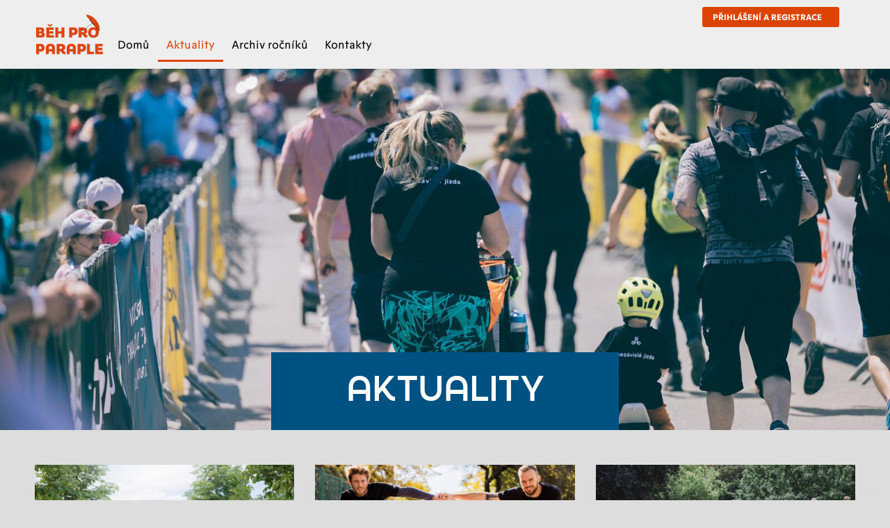

--- FILE ---
content_type: text/html; charset=UTF-8
request_url: https://behproparaple.cz/aktuality/
body_size: 21108
content:
<!doctype html>
<html lang="cs">

<head>
	<meta charset="UTF-8">
	<meta name="viewport" content="width=device-width, initial-scale=1">
	<link rel="profile" href="https://gmpg.org/xfn/11">
	<title>Aktuality &#8211; Běh Pro Paraple</title>
<meta name='robots' content='max-image-preview:large' />
<script id="cookieyes" type="text/javascript" src="https://cdn-cookieyes.com/client_data/9d094ab79f22249bc7c8f39b/script.js"></script><link rel="alternate" type="application/rss+xml" title="Běh Pro Paraple &raquo; RSS zdroj" href="https://behproparaple.cz/feed/" />
<style id='wp-img-auto-sizes-contain-inline-css'>
img:is([sizes=auto i],[sizes^="auto," i]){contain-intrinsic-size:3000px 1500px}
/*# sourceURL=wp-img-auto-sizes-contain-inline-css */
</style>
<style id='wp-emoji-styles-inline-css'>

	img.wp-smiley, img.emoji {
		display: inline !important;
		border: none !important;
		box-shadow: none !important;
		height: 1em !important;
		width: 1em !important;
		margin: 0 0.07em !important;
		vertical-align: -0.1em !important;
		background: none !important;
		padding: 0 !important;
	}
/*# sourceURL=wp-emoji-styles-inline-css */
</style>
<link rel='stylesheet' id='wp-block-library-css' href='https://behproparaple.cz/wp-includes/css/dist/block-library/style.min.css?ver=6.9' media='all' />
<link rel='stylesheet' id='wc-blocks-style-css' href='https://behproparaple.cz/wp-content/plugins/woocommerce/assets/client/blocks/wc-blocks.css?ver=wc-10.3.5' media='all' />
<style id='global-styles-inline-css'>
:root{--wp--preset--aspect-ratio--square: 1;--wp--preset--aspect-ratio--4-3: 4/3;--wp--preset--aspect-ratio--3-4: 3/4;--wp--preset--aspect-ratio--3-2: 3/2;--wp--preset--aspect-ratio--2-3: 2/3;--wp--preset--aspect-ratio--16-9: 16/9;--wp--preset--aspect-ratio--9-16: 9/16;--wp--preset--color--black: #000000;--wp--preset--color--cyan-bluish-gray: #abb8c3;--wp--preset--color--white: #ffffff;--wp--preset--color--pale-pink: #f78da7;--wp--preset--color--vivid-red: #cf2e2e;--wp--preset--color--luminous-vivid-orange: #ff6900;--wp--preset--color--luminous-vivid-amber: #fcb900;--wp--preset--color--light-green-cyan: #7bdcb5;--wp--preset--color--vivid-green-cyan: #00d084;--wp--preset--color--pale-cyan-blue: #8ed1fc;--wp--preset--color--vivid-cyan-blue: #0693e3;--wp--preset--color--vivid-purple: #9b51e0;--wp--preset--gradient--vivid-cyan-blue-to-vivid-purple: linear-gradient(135deg,rgb(6,147,227) 0%,rgb(155,81,224) 100%);--wp--preset--gradient--light-green-cyan-to-vivid-green-cyan: linear-gradient(135deg,rgb(122,220,180) 0%,rgb(0,208,130) 100%);--wp--preset--gradient--luminous-vivid-amber-to-luminous-vivid-orange: linear-gradient(135deg,rgb(252,185,0) 0%,rgb(255,105,0) 100%);--wp--preset--gradient--luminous-vivid-orange-to-vivid-red: linear-gradient(135deg,rgb(255,105,0) 0%,rgb(207,46,46) 100%);--wp--preset--gradient--very-light-gray-to-cyan-bluish-gray: linear-gradient(135deg,rgb(238,238,238) 0%,rgb(169,184,195) 100%);--wp--preset--gradient--cool-to-warm-spectrum: linear-gradient(135deg,rgb(74,234,220) 0%,rgb(151,120,209) 20%,rgb(207,42,186) 40%,rgb(238,44,130) 60%,rgb(251,105,98) 80%,rgb(254,248,76) 100%);--wp--preset--gradient--blush-light-purple: linear-gradient(135deg,rgb(255,206,236) 0%,rgb(152,150,240) 100%);--wp--preset--gradient--blush-bordeaux: linear-gradient(135deg,rgb(254,205,165) 0%,rgb(254,45,45) 50%,rgb(107,0,62) 100%);--wp--preset--gradient--luminous-dusk: linear-gradient(135deg,rgb(255,203,112) 0%,rgb(199,81,192) 50%,rgb(65,88,208) 100%);--wp--preset--gradient--pale-ocean: linear-gradient(135deg,rgb(255,245,203) 0%,rgb(182,227,212) 50%,rgb(51,167,181) 100%);--wp--preset--gradient--electric-grass: linear-gradient(135deg,rgb(202,248,128) 0%,rgb(113,206,126) 100%);--wp--preset--gradient--midnight: linear-gradient(135deg,rgb(2,3,129) 0%,rgb(40,116,252) 100%);--wp--preset--font-size--small: 13px;--wp--preset--font-size--medium: 20px;--wp--preset--font-size--large: 36px;--wp--preset--font-size--x-large: 42px;--wp--preset--spacing--20: 0.44rem;--wp--preset--spacing--30: 0.67rem;--wp--preset--spacing--40: 1rem;--wp--preset--spacing--50: 1.5rem;--wp--preset--spacing--60: 2.25rem;--wp--preset--spacing--70: 3.38rem;--wp--preset--spacing--80: 5.06rem;--wp--preset--shadow--natural: 6px 6px 9px rgba(0, 0, 0, 0.2);--wp--preset--shadow--deep: 12px 12px 50px rgba(0, 0, 0, 0.4);--wp--preset--shadow--sharp: 6px 6px 0px rgba(0, 0, 0, 0.2);--wp--preset--shadow--outlined: 6px 6px 0px -3px rgb(255, 255, 255), 6px 6px rgb(0, 0, 0);--wp--preset--shadow--crisp: 6px 6px 0px rgb(0, 0, 0);}:root { --wp--style--global--content-size: 800px;--wp--style--global--wide-size: 1200px; }:where(body) { margin: 0; }.wp-site-blocks > .alignleft { float: left; margin-right: 2em; }.wp-site-blocks > .alignright { float: right; margin-left: 2em; }.wp-site-blocks > .aligncenter { justify-content: center; margin-left: auto; margin-right: auto; }:where(.wp-site-blocks) > * { margin-block-start: 24px; margin-block-end: 0; }:where(.wp-site-blocks) > :first-child { margin-block-start: 0; }:where(.wp-site-blocks) > :last-child { margin-block-end: 0; }:root { --wp--style--block-gap: 24px; }:root :where(.is-layout-flow) > :first-child{margin-block-start: 0;}:root :where(.is-layout-flow) > :last-child{margin-block-end: 0;}:root :where(.is-layout-flow) > *{margin-block-start: 24px;margin-block-end: 0;}:root :where(.is-layout-constrained) > :first-child{margin-block-start: 0;}:root :where(.is-layout-constrained) > :last-child{margin-block-end: 0;}:root :where(.is-layout-constrained) > *{margin-block-start: 24px;margin-block-end: 0;}:root :where(.is-layout-flex){gap: 24px;}:root :where(.is-layout-grid){gap: 24px;}.is-layout-flow > .alignleft{float: left;margin-inline-start: 0;margin-inline-end: 2em;}.is-layout-flow > .alignright{float: right;margin-inline-start: 2em;margin-inline-end: 0;}.is-layout-flow > .aligncenter{margin-left: auto !important;margin-right: auto !important;}.is-layout-constrained > .alignleft{float: left;margin-inline-start: 0;margin-inline-end: 2em;}.is-layout-constrained > .alignright{float: right;margin-inline-start: 2em;margin-inline-end: 0;}.is-layout-constrained > .aligncenter{margin-left: auto !important;margin-right: auto !important;}.is-layout-constrained > :where(:not(.alignleft):not(.alignright):not(.alignfull)){max-width: var(--wp--style--global--content-size);margin-left: auto !important;margin-right: auto !important;}.is-layout-constrained > .alignwide{max-width: var(--wp--style--global--wide-size);}body .is-layout-flex{display: flex;}.is-layout-flex{flex-wrap: wrap;align-items: center;}.is-layout-flex > :is(*, div){margin: 0;}body .is-layout-grid{display: grid;}.is-layout-grid > :is(*, div){margin: 0;}body{padding-top: 0px;padding-right: 0px;padding-bottom: 0px;padding-left: 0px;}a:where(:not(.wp-element-button)){text-decoration: underline;}:root :where(.wp-element-button, .wp-block-button__link){background-color: #32373c;border-width: 0;color: #fff;font-family: inherit;font-size: inherit;font-style: inherit;font-weight: inherit;letter-spacing: inherit;line-height: inherit;padding-top: calc(0.667em + 2px);padding-right: calc(1.333em + 2px);padding-bottom: calc(0.667em + 2px);padding-left: calc(1.333em + 2px);text-decoration: none;text-transform: inherit;}.has-black-color{color: var(--wp--preset--color--black) !important;}.has-cyan-bluish-gray-color{color: var(--wp--preset--color--cyan-bluish-gray) !important;}.has-white-color{color: var(--wp--preset--color--white) !important;}.has-pale-pink-color{color: var(--wp--preset--color--pale-pink) !important;}.has-vivid-red-color{color: var(--wp--preset--color--vivid-red) !important;}.has-luminous-vivid-orange-color{color: var(--wp--preset--color--luminous-vivid-orange) !important;}.has-luminous-vivid-amber-color{color: var(--wp--preset--color--luminous-vivid-amber) !important;}.has-light-green-cyan-color{color: var(--wp--preset--color--light-green-cyan) !important;}.has-vivid-green-cyan-color{color: var(--wp--preset--color--vivid-green-cyan) !important;}.has-pale-cyan-blue-color{color: var(--wp--preset--color--pale-cyan-blue) !important;}.has-vivid-cyan-blue-color{color: var(--wp--preset--color--vivid-cyan-blue) !important;}.has-vivid-purple-color{color: var(--wp--preset--color--vivid-purple) !important;}.has-black-background-color{background-color: var(--wp--preset--color--black) !important;}.has-cyan-bluish-gray-background-color{background-color: var(--wp--preset--color--cyan-bluish-gray) !important;}.has-white-background-color{background-color: var(--wp--preset--color--white) !important;}.has-pale-pink-background-color{background-color: var(--wp--preset--color--pale-pink) !important;}.has-vivid-red-background-color{background-color: var(--wp--preset--color--vivid-red) !important;}.has-luminous-vivid-orange-background-color{background-color: var(--wp--preset--color--luminous-vivid-orange) !important;}.has-luminous-vivid-amber-background-color{background-color: var(--wp--preset--color--luminous-vivid-amber) !important;}.has-light-green-cyan-background-color{background-color: var(--wp--preset--color--light-green-cyan) !important;}.has-vivid-green-cyan-background-color{background-color: var(--wp--preset--color--vivid-green-cyan) !important;}.has-pale-cyan-blue-background-color{background-color: var(--wp--preset--color--pale-cyan-blue) !important;}.has-vivid-cyan-blue-background-color{background-color: var(--wp--preset--color--vivid-cyan-blue) !important;}.has-vivid-purple-background-color{background-color: var(--wp--preset--color--vivid-purple) !important;}.has-black-border-color{border-color: var(--wp--preset--color--black) !important;}.has-cyan-bluish-gray-border-color{border-color: var(--wp--preset--color--cyan-bluish-gray) !important;}.has-white-border-color{border-color: var(--wp--preset--color--white) !important;}.has-pale-pink-border-color{border-color: var(--wp--preset--color--pale-pink) !important;}.has-vivid-red-border-color{border-color: var(--wp--preset--color--vivid-red) !important;}.has-luminous-vivid-orange-border-color{border-color: var(--wp--preset--color--luminous-vivid-orange) !important;}.has-luminous-vivid-amber-border-color{border-color: var(--wp--preset--color--luminous-vivid-amber) !important;}.has-light-green-cyan-border-color{border-color: var(--wp--preset--color--light-green-cyan) !important;}.has-vivid-green-cyan-border-color{border-color: var(--wp--preset--color--vivid-green-cyan) !important;}.has-pale-cyan-blue-border-color{border-color: var(--wp--preset--color--pale-cyan-blue) !important;}.has-vivid-cyan-blue-border-color{border-color: var(--wp--preset--color--vivid-cyan-blue) !important;}.has-vivid-purple-border-color{border-color: var(--wp--preset--color--vivid-purple) !important;}.has-vivid-cyan-blue-to-vivid-purple-gradient-background{background: var(--wp--preset--gradient--vivid-cyan-blue-to-vivid-purple) !important;}.has-light-green-cyan-to-vivid-green-cyan-gradient-background{background: var(--wp--preset--gradient--light-green-cyan-to-vivid-green-cyan) !important;}.has-luminous-vivid-amber-to-luminous-vivid-orange-gradient-background{background: var(--wp--preset--gradient--luminous-vivid-amber-to-luminous-vivid-orange) !important;}.has-luminous-vivid-orange-to-vivid-red-gradient-background{background: var(--wp--preset--gradient--luminous-vivid-orange-to-vivid-red) !important;}.has-very-light-gray-to-cyan-bluish-gray-gradient-background{background: var(--wp--preset--gradient--very-light-gray-to-cyan-bluish-gray) !important;}.has-cool-to-warm-spectrum-gradient-background{background: var(--wp--preset--gradient--cool-to-warm-spectrum) !important;}.has-blush-light-purple-gradient-background{background: var(--wp--preset--gradient--blush-light-purple) !important;}.has-blush-bordeaux-gradient-background{background: var(--wp--preset--gradient--blush-bordeaux) !important;}.has-luminous-dusk-gradient-background{background: var(--wp--preset--gradient--luminous-dusk) !important;}.has-pale-ocean-gradient-background{background: var(--wp--preset--gradient--pale-ocean) !important;}.has-electric-grass-gradient-background{background: var(--wp--preset--gradient--electric-grass) !important;}.has-midnight-gradient-background{background: var(--wp--preset--gradient--midnight) !important;}.has-small-font-size{font-size: var(--wp--preset--font-size--small) !important;}.has-medium-font-size{font-size: var(--wp--preset--font-size--medium) !important;}.has-large-font-size{font-size: var(--wp--preset--font-size--large) !important;}.has-x-large-font-size{font-size: var(--wp--preset--font-size--x-large) !important;}
/*# sourceURL=global-styles-inline-css */
</style>

<link rel='stylesheet' id='woocommerce-layout-css' href='https://behproparaple.cz/wp-content/plugins/woocommerce/assets/css/woocommerce-layout.css?ver=10.3.5' media='all' />
<link rel='stylesheet' id='woocommerce-smallscreen-css' href='https://behproparaple.cz/wp-content/plugins/woocommerce/assets/css/woocommerce-smallscreen.css?ver=10.3.5' media='only screen and (max-width: 768px)' />
<link rel='stylesheet' id='woocommerce-general-css' href='https://behproparaple.cz/wp-content/plugins/woocommerce/assets/css/woocommerce.css?ver=10.3.5' media='all' />
<style id='woocommerce-inline-inline-css'>
.woocommerce form .form-row .required { visibility: visible; }
/*# sourceURL=woocommerce-inline-inline-css */
</style>
<link rel='stylesheet' id='brands-styles-css' href='https://behproparaple.cz/wp-content/plugins/woocommerce/assets/css/brands.css?ver=10.3.5' media='all' />
<link rel='stylesheet' id='hello-elementor-css' href='https://behproparaple.cz/wp-content/themes/hello-elementor/assets/css/reset.css?ver=3.4.4' media='all' />
<link rel='stylesheet' id='elementor-frontend-css' href='https://behproparaple.cz/wp-content/plugins/elementor/assets/css/frontend.min.css?ver=3.30.0' media='all' />
<style id='elementor-frontend-inline-css'>
.elementor-kit-10{--e-global-color-primary:#6EC1E4;--e-global-color-secondary:#54595F;--e-global-color-text:#7A7A7A;--e-global-color-accent:#61CE70;--e-global-color-d35668a:#DC4405;--e-global-color-0d5ed64:#005283;--e-global-color-97909a9:#FFFFFF;--e-global-color-8d6c362:#000000;--e-global-color-c3e4e3b:#F8F8F8;--e-global-color-cd37a10:#DDDDDD;--e-global-color-573630d:#EBEBEB;--e-global-typography-primary-font-family:"Motif";--e-global-typography-primary-font-weight:600;--e-global-typography-secondary-font-family:"FinalSix";--e-global-typography-secondary-font-weight:400;--e-global-typography-text-font-family:"Motif";--e-global-typography-text-font-weight:400;--e-global-typography-accent-font-family:"Motif";--e-global-typography-accent-font-weight:500;--e-global-typography-de89296-font-family:"FinalSix";--e-global-typography-de89296-font-size:42px;--e-global-typography-de89296-font-weight:bold;--e-global-typography-de89296-text-transform:uppercase;--e-global-typography-de89296-line-height:1.1em;--e-global-typography-9e32bf3-font-family:"FinalSix";--e-global-typography-9e32bf3-font-size:26px;--e-global-typography-9e32bf3-font-weight:bold;--e-global-typography-9e32bf3-text-transform:uppercase;--e-global-typography-9e32bf3-line-height:1.1em;--e-global-typography-963166d-font-family:"Motif";--e-global-typography-963166d-font-size:20px;--e-global-typography-963166d-font-weight:400;--e-global-typography-963166d-font-style:normal;--e-global-typography-963166d-line-height:1.3em;--e-global-typography-880f956-font-family:"Motif";--e-global-typography-880f956-font-size:16px;--e-global-typography-880f956-font-weight:400;--e-global-typography-880f956-line-height:1.3em;--e-global-typography-40d7a21-font-family:"FinalSix";--e-global-typography-40d7a21-font-size:64px;--e-global-typography-40d7a21-font-weight:bold;--e-global-typography-40d7a21-text-transform:uppercase;--e-global-typography-40d7a21-line-height:1.1em;--e-global-typography-9dcee95-font-family:"FinalSix";--e-global-typography-9dcee95-font-size:20px;--e-global-typography-9dcee95-font-weight:bold;--e-global-typography-9dcee95-text-transform:uppercase;--e-global-typography-9dcee95-line-height:1.1em;--e-global-typography-f7ef28f-font-family:"FinalSix";--e-global-typography-f7ef28f-font-size:48px;--e-global-typography-f7ef28f-font-weight:bold;--e-global-typography-f7ef28f-text-transform:uppercase;--e-global-typography-f7ef28f-line-height:1.1em;--e-global-typography-25079b8-font-family:"Motif";--e-global-typography-25079b8-font-size:12px;--e-global-typography-25079b8-font-weight:600;--e-global-typography-25079b8-text-transform:uppercase;--e-global-typography-25079b8-line-height:1.1em;--e-global-typography-e576644-font-family:"FinalSix";--e-global-typography-e576644-font-size:34px;--e-global-typography-e576644-font-weight:bold;--e-global-typography-e576644-text-transform:uppercase;--e-global-typography-e576644-line-height:1.1em;--e-global-typography-526a1c3-font-family:"Motif";--e-global-typography-526a1c3-font-size:18px;--e-global-typography-526a1c3-font-style:normal;--e-global-typography-526a1c3-line-height:1.4em;--e-global-typography-47a220d-font-family:"FinalSix";--e-global-typography-47a220d-font-size:16px;--e-global-typography-47a220d-text-transform:uppercase;--e-global-typography-47a220d-line-height:1.1em;--e-global-typography-47a220d-letter-spacing:1px;}.elementor-kit-10 e-page-transition{background-color:#FFBC7D;}.elementor-section.elementor-section-boxed > .elementor-container{max-width:1140px;}.e-con{--container-max-width:1140px;}.elementor-widget:not(:last-child){margin-block-end:20px;}.elementor-element{--widgets-spacing:20px 20px;--widgets-spacing-row:20px;--widgets-spacing-column:20px;}{}h1.entry-title{display:var(--page-title-display);}@media(max-width:1024px){.elementor-kit-10{--e-global-typography-de89296-font-size:34px;--e-global-typography-9e32bf3-font-size:22px;--e-global-typography-963166d-font-size:19px;--e-global-typography-40d7a21-font-size:52px;--e-global-typography-9dcee95-font-size:19px;--e-global-typography-f7ef28f-font-size:40px;--e-global-typography-e576644-font-size:28px;--e-global-typography-526a1c3-font-size:17px;--e-global-typography-47a220d-font-size:19px;}.elementor-section.elementor-section-boxed > .elementor-container{max-width:1024px;}.e-con{--container-max-width:1024px;}}@media(max-width:767px){.elementor-kit-10{--e-global-typography-de89296-font-size:22px;--e-global-typography-9e32bf3-font-size:18px;--e-global-typography-963166d-font-size:18px;--e-global-typography-880f956-font-size:15px;--e-global-typography-40d7a21-font-size:36px;--e-global-typography-9dcee95-font-size:18px;--e-global-typography-f7ef28f-font-size:28px;--e-global-typography-526a1c3-font-size:16px;--e-global-typography-47a220d-font-size:18px;}.elementor-section.elementor-section-boxed > .elementor-container{max-width:767px;}.e-con{--container-max-width:767px;}}/* Start Custom Fonts CSS */@font-face {
	font-family: 'Motif';
	font-style: normal;
	font-weight: normal;
	font-display: swap;
	src: url('https://behproparaple.cz/wp-content/uploads/2024/02/Motif-Regular.woff') format('woff'),
		url('https://behproparaple.cz/wp-content/uploads/2024/02/Motif-Regular.ttf') format('truetype');
}
@font-face {
	font-family: 'Motif';
	font-style: normal;
	font-weight: bold;
	font-display: swap;
	src: url('https://behproparaple.cz/wp-content/uploads/2024/02/Motif-Bold.woff') format('woff'),
		url('https://behproparaple.cz/wp-content/uploads/2024/02/Motif-Bold.ttf') format('truetype');
}
@font-face {
	font-family: 'Motif';
	font-style: italic;
	font-weight: normal;
	font-display: swap;
	src: url('https://behproparaple.cz/wp-content/uploads/2024/02/Motif-Italic.woff') format('woff'),
		url('https://behproparaple.cz/wp-content/uploads/2024/02/Motif-Italic.ttf') format('truetype');
}
/* End Custom Fonts CSS */
/* Start Custom Fonts CSS */@font-face {
	font-family: 'FinalSix';
	font-style: normal;
	font-weight: bold;
	font-display: swap;
	src: url('https://behproparaple.cz/wp-content/uploads/2024/02/FinalSix-Heavy.ttf') format('truetype');
}
/* End Custom Fonts CSS */
.elementor-131 .elementor-element.elementor-element-d327485{--display:flex;--min-height:80px;--flex-direction:row;--container-widget-width:calc( ( 1 - var( --container-widget-flex-grow ) ) * 100% );--container-widget-height:100%;--container-widget-flex-grow:1;--container-widget-align-self:stretch;--flex-wrap-mobile:wrap;--align-items:center;--gap:0px 0px;--row-gap:0px;--column-gap:0px;box-shadow:0px 0px 50px 0px rgba(0, 0, 0, 0.13);--padding-top:0px;--padding-bottom:0px;--padding-left:50px;--padding-right:50px;--z-index:9998;}.elementor-131 .elementor-element.elementor-element-d327485:not(.elementor-motion-effects-element-type-background), .elementor-131 .elementor-element.elementor-element-d327485 > .elementor-motion-effects-container > .elementor-motion-effects-layer{background-color:var( --e-global-color-c3e4e3b );}.elementor-131 .elementor-element.elementor-element-4b7b64c{--display:flex;--gap:0px 0px;--row-gap:0px;--column-gap:0px;--margin-top:0px;--margin-bottom:0px;--margin-left:0px;--margin-right:0px;--padding-top:10px;--padding-bottom:10px;--padding-left:0px;--padding-right:0px;}.elementor-131 .elementor-element.elementor-element-498c7ad{text-align:left;}.elementor-131 .elementor-element.elementor-element-498c7ad img{max-width:100px;}.elementor-131 .elementor-element.elementor-element-7576d80{--display:flex;--gap:0px 0px;--row-gap:0px;--column-gap:0px;--padding-top:10px;--padding-bottom:10px;--padding-left:0px;--padding-right:0px;}.elementor-131 .elementor-element.elementor-element-dafe30d{--display:flex;--flex-direction:row-reverse;--container-widget-width:initial;--container-widget-height:100%;--container-widget-flex-grow:1;--container-widget-align-self:stretch;--flex-wrap-mobile:wrap-reverse;--gap:0px 0px;--row-gap:0px;--column-gap:0px;--padding-top:0px;--padding-bottom:0px;--padding-left:0px;--padding-right:0px;--z-index:5;}.elementor-131 .elementor-element.elementor-element-caafeba{--display:flex;--flex-direction:row;--container-widget-width:initial;--container-widget-height:100%;--container-widget-flex-grow:1;--container-widget-align-self:stretch;--flex-wrap-mobile:wrap;--justify-content:flex-end;--padding-top:0px;--padding-bottom:0px;--padding-left:0px;--padding-right:0px;}.elementor-131 .elementor-element.elementor-element-06d8e71 > .elementor-widget-container{background-color:var( --e-global-color-d35668a );padding:0px 0px 0px 0px;border-radius:3px 3px 3px 3px;}.elementor-131 .elementor-element.elementor-element-06d8e71.elementor-element{--align-self:center;}.elementor-131 .elementor-element.elementor-element-06d8e71 .elementor-nav-menu .elementor-item{font-family:var( --e-global-typography-25079b8-font-family ), Sans-serif;font-size:var( --e-global-typography-25079b8-font-size );font-weight:var( --e-global-typography-25079b8-font-weight );text-transform:var( --e-global-typography-25079b8-text-transform );line-height:var( --e-global-typography-25079b8-line-height );}.elementor-131 .elementor-element.elementor-element-06d8e71 .elementor-nav-menu--main .elementor-item{color:var( --e-global-color-97909a9 );fill:var( --e-global-color-97909a9 );padding-left:15px;padding-right:15px;padding-top:8px;padding-bottom:8px;}.elementor-131 .elementor-element.elementor-element-06d8e71 .elementor-nav-menu--main .elementor-item:hover,
					.elementor-131 .elementor-element.elementor-element-06d8e71 .elementor-nav-menu--main .elementor-item.elementor-item-active,
					.elementor-131 .elementor-element.elementor-element-06d8e71 .elementor-nav-menu--main .elementor-item.highlighted,
					.elementor-131 .elementor-element.elementor-element-06d8e71 .elementor-nav-menu--main .elementor-item:focus{color:var( --e-global-color-97909a9 );fill:var( --e-global-color-97909a9 );}.elementor-131 .elementor-element.elementor-element-06d8e71 .elementor-nav-menu--dropdown a, .elementor-131 .elementor-element.elementor-element-06d8e71 .elementor-menu-toggle{color:var( --e-global-color-8d6c362 );fill:var( --e-global-color-8d6c362 );}.elementor-131 .elementor-element.elementor-element-06d8e71 .elementor-nav-menu--dropdown{background-color:var( --e-global-color-97909a9 );}.elementor-131 .elementor-element.elementor-element-06d8e71 .elementor-nav-menu--dropdown a:hover,
					.elementor-131 .elementor-element.elementor-element-06d8e71 .elementor-nav-menu--dropdown a:focus,
					.elementor-131 .elementor-element.elementor-element-06d8e71 .elementor-nav-menu--dropdown a.elementor-item-active,
					.elementor-131 .elementor-element.elementor-element-06d8e71 .elementor-nav-menu--dropdown a.highlighted{background-color:var( --e-global-color-573630d );}.elementor-131 .elementor-element.elementor-element-06d8e71 .elementor-nav-menu--dropdown .elementor-item, .elementor-131 .elementor-element.elementor-element-06d8e71 .elementor-nav-menu--dropdown  .elementor-sub-item{font-family:var( --e-global-typography-25079b8-font-family ), Sans-serif;font-size:var( --e-global-typography-25079b8-font-size );font-weight:var( --e-global-typography-25079b8-font-weight );text-transform:var( --e-global-typography-25079b8-text-transform );}.elementor-131 .elementor-element.elementor-element-06d8e71 .elementor-nav-menu--dropdown a{padding-left:20px;padding-right:20px;padding-top:8px;padding-bottom:8px;}.elementor-131 .elementor-element.elementor-element-ec8e62a{--display:flex;--padding-top:0px;--padding-bottom:0px;--padding-left:0px;--padding-right:0px;}.elementor-131 .elementor-element.elementor-element-d9056b2 .elementor-button{background-color:var( --e-global-color-d35668a );font-family:"FinalSix", Sans-serif;font-size:14px;text-transform:uppercase;line-height:1.1em;letter-spacing:1px;padding:8px 15px 8px 15px;}.elementor-131 .elementor-element.elementor-element-d9056b2 .elementor-button:hover, .elementor-131 .elementor-element.elementor-element-d9056b2 .elementor-button:focus{background-color:var( --e-global-color-0d5ed64 );}.elementor-131 .elementor-element.elementor-element-779c3f4{--display:flex;--align-items:flex-end;--container-widget-width:calc( ( 1 - var( --container-widget-flex-grow ) ) * 100% );--padding-top:0px;--padding-bottom:0px;--padding-left:0px;--padding-right:0px;--z-index:4;}.elementor-131 .elementor-element.elementor-element-baeaa63 .elementor-menu-toggle{margin:0 auto;background-color:var( --e-global-color-c3e4e3b );border-width:0px;border-radius:0px;}.elementor-131 .elementor-element.elementor-element-baeaa63 .elementor-nav-menu--main .elementor-item{color:var( --e-global-color-8d6c362 );fill:var( --e-global-color-8d6c362 );padding-left:12px;padding-right:12px;padding-top:15px;padding-bottom:15px;}.elementor-131 .elementor-element.elementor-element-baeaa63 .elementor-nav-menu--main .elementor-item:hover,
					.elementor-131 .elementor-element.elementor-element-baeaa63 .elementor-nav-menu--main .elementor-item.elementor-item-active,
					.elementor-131 .elementor-element.elementor-element-baeaa63 .elementor-nav-menu--main .elementor-item.highlighted,
					.elementor-131 .elementor-element.elementor-element-baeaa63 .elementor-nav-menu--main .elementor-item:focus{color:var( --e-global-color-8d6c362 );fill:var( --e-global-color-8d6c362 );}.elementor-131 .elementor-element.elementor-element-baeaa63 .elementor-nav-menu--main:not(.e--pointer-framed) .elementor-item:before,
					.elementor-131 .elementor-element.elementor-element-baeaa63 .elementor-nav-menu--main:not(.e--pointer-framed) .elementor-item:after{background-color:var( --e-global-color-d35668a );}.elementor-131 .elementor-element.elementor-element-baeaa63 .e--pointer-framed .elementor-item:before,
					.elementor-131 .elementor-element.elementor-element-baeaa63 .e--pointer-framed .elementor-item:after{border-color:var( --e-global-color-d35668a );}.elementor-131 .elementor-element.elementor-element-baeaa63 .elementor-nav-menu--main .elementor-item.elementor-item-active{color:var( --e-global-color-d35668a );}.elementor-131 .elementor-element.elementor-element-baeaa63 .elementor-nav-menu--main:not(.e--pointer-framed) .elementor-item.elementor-item-active:before,
					.elementor-131 .elementor-element.elementor-element-baeaa63 .elementor-nav-menu--main:not(.e--pointer-framed) .elementor-item.elementor-item-active:after{background-color:var( --e-global-color-d35668a );}.elementor-131 .elementor-element.elementor-element-baeaa63 .e--pointer-framed .elementor-item.elementor-item-active:before,
					.elementor-131 .elementor-element.elementor-element-baeaa63 .e--pointer-framed .elementor-item.elementor-item-active:after{border-color:var( --e-global-color-d35668a );}.elementor-131 .elementor-element.elementor-element-baeaa63 .e--pointer-framed .elementor-item:before{border-width:3px;}.elementor-131 .elementor-element.elementor-element-baeaa63 .e--pointer-framed.e--animation-draw .elementor-item:before{border-width:0 0 3px 3px;}.elementor-131 .elementor-element.elementor-element-baeaa63 .e--pointer-framed.e--animation-draw .elementor-item:after{border-width:3px 3px 0 0;}.elementor-131 .elementor-element.elementor-element-baeaa63 .e--pointer-framed.e--animation-corners .elementor-item:before{border-width:3px 0 0 3px;}.elementor-131 .elementor-element.elementor-element-baeaa63 .e--pointer-framed.e--animation-corners .elementor-item:after{border-width:0 3px 3px 0;}.elementor-131 .elementor-element.elementor-element-baeaa63 .e--pointer-underline .elementor-item:after,
					 .elementor-131 .elementor-element.elementor-element-baeaa63 .e--pointer-overline .elementor-item:before,
					 .elementor-131 .elementor-element.elementor-element-baeaa63 .e--pointer-double-line .elementor-item:before,
					 .elementor-131 .elementor-element.elementor-element-baeaa63 .e--pointer-double-line .elementor-item:after{height:3px;}.elementor-131 .elementor-element.elementor-element-baeaa63 .elementor-nav-menu--dropdown a, .elementor-131 .elementor-element.elementor-element-baeaa63 .elementor-menu-toggle{color:var( --e-global-color-8d6c362 );fill:var( --e-global-color-8d6c362 );}.elementor-131 .elementor-element.elementor-element-baeaa63 .elementor-nav-menu--dropdown{background-color:var( --e-global-color-97909a9 );border-style:solid;border-color:var( --e-global-color-c3e4e3b );}.elementor-131 .elementor-element.elementor-element-baeaa63 .elementor-nav-menu--dropdown a:hover,
					.elementor-131 .elementor-element.elementor-element-baeaa63 .elementor-nav-menu--dropdown a:focus,
					.elementor-131 .elementor-element.elementor-element-baeaa63 .elementor-nav-menu--dropdown a.elementor-item-active,
					.elementor-131 .elementor-element.elementor-element-baeaa63 .elementor-nav-menu--dropdown a.highlighted,
					.elementor-131 .elementor-element.elementor-element-baeaa63 .elementor-menu-toggle:hover,
					.elementor-131 .elementor-element.elementor-element-baeaa63 .elementor-menu-toggle:focus{color:var( --e-global-color-8d6c362 );}.elementor-131 .elementor-element.elementor-element-baeaa63 .elementor-nav-menu--dropdown a:hover,
					.elementor-131 .elementor-element.elementor-element-baeaa63 .elementor-nav-menu--dropdown a:focus,
					.elementor-131 .elementor-element.elementor-element-baeaa63 .elementor-nav-menu--dropdown a.elementor-item-active,
					.elementor-131 .elementor-element.elementor-element-baeaa63 .elementor-nav-menu--dropdown a.highlighted{background-color:var( --e-global-color-573630d );}.elementor-131 .elementor-element.elementor-element-baeaa63 .elementor-nav-menu--dropdown a.elementor-item-active{color:var( --e-global-color-d35668a );}.elementor-131 .elementor-element.elementor-element-baeaa63 .elementor-nav-menu--dropdown .elementor-item, .elementor-131 .elementor-element.elementor-element-baeaa63 .elementor-nav-menu--dropdown  .elementor-sub-item{font-family:var( --e-global-typography-25079b8-font-family ), Sans-serif;font-size:var( --e-global-typography-25079b8-font-size );font-weight:var( --e-global-typography-25079b8-font-weight );text-transform:var( --e-global-typography-25079b8-text-transform );}.elementor-131 .elementor-element.elementor-element-baeaa63 div.elementor-menu-toggle{color:var( --e-global-color-8d6c362 );}.elementor-131 .elementor-element.elementor-element-baeaa63 div.elementor-menu-toggle svg{fill:var( --e-global-color-8d6c362 );}.elementor-131 .elementor-element.elementor-element-baeaa63 div.elementor-menu-toggle:hover, .elementor-131 .elementor-element.elementor-element-baeaa63 div.elementor-menu-toggle:focus{color:var( --e-global-color-d35668a );}.elementor-131 .elementor-element.elementor-element-baeaa63 div.elementor-menu-toggle:hover svg, .elementor-131 .elementor-element.elementor-element-baeaa63 div.elementor-menu-toggle:focus svg{fill:var( --e-global-color-d35668a );}.elementor-131 .elementor-element.elementor-element-baeaa63{--nav-menu-icon-size:25px;}.elementor-theme-builder-content-area{height:400px;}.elementor-location-header:before, .elementor-location-footer:before{content:"";display:table;clear:both;}@media(min-width:768px){.elementor-131 .elementor-element.elementor-element-d327485{--content-width:1200px;}.elementor-131 .elementor-element.elementor-element-4b7b64c{--width:10%;}.elementor-131 .elementor-element.elementor-element-caafeba{--width:220px;}.elementor-131 .elementor-element.elementor-element-ec8e62a{--width:220px;}}@media(max-width:1024px) and (min-width:768px){.elementor-131 .elementor-element.elementor-element-4b7b64c{--width:20%;}.elementor-131 .elementor-element.elementor-element-7576d80{--width:80%;}}@media(max-width:1024px){.elementor-131 .elementor-element.elementor-element-d327485{--padding-top:10px;--padding-bottom:10px;--padding-left:20px;--padding-right:20px;}.elementor-131 .elementor-element.elementor-element-4b7b64c{--padding-top:0px;--padding-bottom:0px;--padding-left:0px;--padding-right:0px;}.elementor-131 .elementor-element.elementor-element-7576d80{--flex-wrap:nowrap;--padding-top:0px;--padding-bottom:0px;--padding-left:0px;--padding-right:0px;}.elementor-131 .elementor-element.elementor-element-06d8e71 .elementor-nav-menu .elementor-item{font-size:var( --e-global-typography-25079b8-font-size );line-height:var( --e-global-typography-25079b8-line-height );}.elementor-131 .elementor-element.elementor-element-06d8e71 .elementor-nav-menu--dropdown .elementor-item, .elementor-131 .elementor-element.elementor-element-06d8e71 .elementor-nav-menu--dropdown  .elementor-sub-item{font-size:var( --e-global-typography-25079b8-font-size );}.elementor-131 .elementor-element.elementor-element-d9056b2 .elementor-button{font-size:13px;}.elementor-131 .elementor-element.elementor-element-baeaa63 .elementor-nav-menu--dropdown .elementor-item, .elementor-131 .elementor-element.elementor-element-baeaa63 .elementor-nav-menu--dropdown  .elementor-sub-item{font-size:var( --e-global-typography-25079b8-font-size );}.elementor-131 .elementor-element.elementor-element-baeaa63 .elementor-nav-menu--main > .elementor-nav-menu > li > .elementor-nav-menu--dropdown, .elementor-131 .elementor-element.elementor-element-baeaa63 .elementor-nav-menu__container.elementor-nav-menu--dropdown{margin-top:28px !important;}}@media(max-width:767px){.elementor-131 .elementor-element.elementor-element-d327485{--min-height:60px;--padding-top:8px;--padding-bottom:8px;--padding-left:20px;--padding-right:20px;}.elementor-131 .elementor-element.elementor-element-4b7b64c{--width:25%;--margin-top:0px;--margin-bottom:0px;--margin-left:0px;--margin-right:0px;--padding-top:0px;--padding-bottom:0px;--padding-left:0px;--padding-right:0px;}.elementor-131 .elementor-element.elementor-element-498c7ad img{width:120px;max-width:100%;}.elementor-131 .elementor-element.elementor-element-7576d80{--width:75%;--flex-direction:row;--container-widget-width:calc( ( 1 - var( --container-widget-flex-grow ) ) * 100% );--container-widget-height:100%;--container-widget-flex-grow:1;--container-widget-align-self:stretch;--flex-wrap-mobile:wrap;--align-items:center;--gap:0px 10px;--row-gap:0px;--column-gap:10px;--flex-wrap:wrap;}.elementor-131 .elementor-element.elementor-element-dafe30d{--width:calc(100% - 45px);}.elementor-131 .elementor-element.elementor-element-06d8e71 .elementor-nav-menu .elementor-item{font-size:var( --e-global-typography-25079b8-font-size );line-height:var( --e-global-typography-25079b8-line-height );}.elementor-131 .elementor-element.elementor-element-06d8e71 .elementor-nav-menu--main .elementor-item{padding-left:8px;padding-right:8px;padding-top:5px;padding-bottom:5px;}.elementor-131 .elementor-element.elementor-element-06d8e71 .elementor-nav-menu--dropdown .elementor-item, .elementor-131 .elementor-element.elementor-element-06d8e71 .elementor-nav-menu--dropdown  .elementor-sub-item{font-size:var( --e-global-typography-25079b8-font-size );}.elementor-131 .elementor-element.elementor-element-ec8e62a{--align-items:flex-end;--container-widget-width:calc( ( 1 - var( --container-widget-flex-grow ) ) * 100% );}.elementor-131 .elementor-element.elementor-element-d9056b2 .elementor-button{font-size:12px;padding:5px 8px 5px 8px;}.elementor-131 .elementor-element.elementor-element-779c3f4{--width:35px;}.elementor-131 .elementor-element.elementor-element-baeaa63 .elementor-nav-menu--main .elementor-item{padding-top:0px;padding-bottom:0px;}.elementor-131 .elementor-element.elementor-element-baeaa63 .elementor-nav-menu--dropdown .elementor-item, .elementor-131 .elementor-element.elementor-element-baeaa63 .elementor-nav-menu--dropdown  .elementor-sub-item{font-size:var( --e-global-typography-25079b8-font-size );}.elementor-131 .elementor-element.elementor-element-baeaa63 .elementor-nav-menu--dropdown{border-width:5px 5px 5px 5px;}.elementor-131 .elementor-element.elementor-element-baeaa63 .elementor-nav-menu--dropdown a{padding-left:20px;padding-right:20px;padding-top:12px;padding-bottom:12px;}.elementor-131 .elementor-element.elementor-element-baeaa63 .elementor-nav-menu--main > .elementor-nav-menu > li > .elementor-nav-menu--dropdown, .elementor-131 .elementor-element.elementor-element-baeaa63 .elementor-nav-menu__container.elementor-nav-menu--dropdown{margin-top:10px !important;}.elementor-131 .elementor-element.elementor-element-baeaa63{--nav-menu-icon-size:28px;}.elementor-131 .elementor-element.elementor-element-baeaa63 .elementor-menu-toggle{border-width:0px;border-radius:0px;}}/* Start custom CSS for container, class: .elementor-element-d327485 */.elementor-131 .elementor-element.elementor-element-d327485 {
    background: #eee !important;
}/* End custom CSS */
/* Start Custom Fonts CSS */@font-face {
	font-family: 'FinalSix';
	font-style: normal;
	font-weight: bold;
	font-display: swap;
	src: url('https://behproparaple.cz/wp-content/uploads/2024/02/FinalSix-Heavy.ttf') format('truetype');
}
/* End Custom Fonts CSS */
.elementor-145 .elementor-element.elementor-element-d366a23{--display:flex;--flex-direction:row;--container-widget-width:calc( ( 1 - var( --container-widget-flex-grow ) ) * 100% );--container-widget-height:100%;--container-widget-flex-grow:1;--container-widget-align-self:stretch;--flex-wrap-mobile:wrap;--align-items:stretch;--gap:0px 0px;--row-gap:0px;--column-gap:0px;--margin-top:50px;--margin-bottom:0px;--margin-left:0px;--margin-right:0px;--padding-top:0px;--padding-bottom:0px;--padding-left:0px;--padding-right:0px;}.elementor-145 .elementor-element.elementor-element-57a460a{--display:flex;}.elementor-145 .elementor-element.elementor-element-57a460a:not(.elementor-motion-effects-element-type-background), .elementor-145 .elementor-element.elementor-element-57a460a > .elementor-motion-effects-container > .elementor-motion-effects-layer{background-color:var( --e-global-color-573630d );}.elementor-145 .elementor-element.elementor-element-94ba2db{--spacer-size:0px;}.elementor-145 .elementor-element.elementor-element-571a229{--display:flex;}.elementor-145 .elementor-element.elementor-element-571a229:not(.elementor-motion-effects-element-type-background), .elementor-145 .elementor-element.elementor-element-571a229 > .elementor-motion-effects-container > .elementor-motion-effects-layer{background-color:var( --e-global-color-cd37a10 );}.elementor-145 .elementor-element.elementor-element-73ab389{--spacer-size:0px;}.elementor-145 .elementor-element.elementor-element-498592f{--display:flex;}.elementor-145 .elementor-element.elementor-element-498592f:not(.elementor-motion-effects-element-type-background), .elementor-145 .elementor-element.elementor-element-498592f > .elementor-motion-effects-container > .elementor-motion-effects-layer{background-color:var( --e-global-color-8d6c362 );}.elementor-145 .elementor-element.elementor-element-51f73ff{--spacer-size:0px;}.elementor-145 .elementor-element.elementor-element-e4c303c{--display:flex;}.elementor-145 .elementor-element.elementor-element-e4c303c:not(.elementor-motion-effects-element-type-background), .elementor-145 .elementor-element.elementor-element-e4c303c > .elementor-motion-effects-container > .elementor-motion-effects-layer{background-color:var( --e-global-color-0d5ed64 );}.elementor-145 .elementor-element.elementor-element-f87aa78{--spacer-size:0px;}.elementor-145 .elementor-element.elementor-element-d36c9ce{--display:flex;}.elementor-145 .elementor-element.elementor-element-d36c9ce:not(.elementor-motion-effects-element-type-background), .elementor-145 .elementor-element.elementor-element-d36c9ce > .elementor-motion-effects-container > .elementor-motion-effects-layer{background-color:var( --e-global-color-d35668a );}.elementor-145 .elementor-element.elementor-element-81f1e49{--spacer-size:0px;}.elementor-145 .elementor-element.elementor-element-ebd01da{--display:flex;--flex-direction:row;--container-widget-width:initial;--container-widget-height:100%;--container-widget-flex-grow:1;--container-widget-align-self:stretch;--flex-wrap-mobile:wrap;--gap:10px 10px;--row-gap:10px;--column-gap:10px;--padding-top:50px;--padding-bottom:50px;--padding-left:30px;--padding-right:30px;}.elementor-145 .elementor-element.elementor-element-ebd01da:not(.elementor-motion-effects-element-type-background), .elementor-145 .elementor-element.elementor-element-ebd01da > .elementor-motion-effects-container > .elementor-motion-effects-layer{background-color:var( --e-global-color-573630d );}.elementor-145 .elementor-element.elementor-element-8315fc9{--display:flex;--padding-top:0%;--padding-bottom:0%;--padding-left:0%;--padding-right:0%;}.elementor-145 .elementor-element.elementor-element-ee09630{--display:flex;--flex-direction:row;--container-widget-width:calc( ( 1 - var( --container-widget-flex-grow ) ) * 100% );--container-widget-height:100%;--container-widget-flex-grow:1;--container-widget-align-self:stretch;--flex-wrap-mobile:wrap;--align-items:stretch;--gap:0px 50px;--row-gap:0px;--column-gap:50px;--padding-top:0px;--padding-bottom:0px;--padding-left:0px;--padding-right:0px;}.elementor-145 .elementor-element.elementor-element-9d30e59{--display:flex;--justify-content:center;--align-items:flex-start;--container-widget-width:calc( ( 1 - var( --container-widget-flex-grow ) ) * 100% );--padding-top:0px;--padding-bottom:0px;--padding-left:0px;--padding-right:0px;}.elementor-145 .elementor-element.elementor-element-cbcef56{text-align:left;}.elementor-145 .elementor-element.elementor-element-cbcef56 img{max-width:170px;}.elementor-145 .elementor-element.elementor-element-416ed61{font-family:var( --e-global-typography-880f956-font-family ), Sans-serif;font-size:var( --e-global-typography-880f956-font-size );font-weight:var( --e-global-typography-880f956-font-weight );line-height:var( --e-global-typography-880f956-line-height );color:var( --e-global-color-8d6c362 );}.elementor-145 .elementor-element.elementor-element-e21b905 .elementor-button{background-color:var( --e-global-color-8d6c362 );border-radius:0px 0px 0px 0px;}.elementor-145 .elementor-element.elementor-element-e21b905 .elementor-button:hover, .elementor-145 .elementor-element.elementor-element-e21b905 .elementor-button:focus{background-color:var( --e-global-color-d35668a );}.elementor-145 .elementor-element.elementor-element-50a8306{--display:flex;--flex-direction:row;--container-widget-width:initial;--container-widget-height:100%;--container-widget-flex-grow:1;--container-widget-align-self:stretch;--flex-wrap-mobile:wrap;}.elementor-145 .elementor-element.elementor-element-cfd7800{--display:flex;--justify-content:center;--gap:20px 0px;--row-gap:20px;--column-gap:0px;--margin-top:0px;--margin-bottom:0px;--margin-left:0px;--margin-right:0px;--padding-top:0px;--padding-bottom:0px;--padding-left:0px;--padding-right:0px;}.elementor-145 .elementor-element.elementor-element-9416128 > .elementor-widget-container{margin:0px 0px 0px 0px;}.elementor-145 .elementor-element.elementor-element-9416128 .elementor-heading-title{font-family:var( --e-global-typography-47a220d-font-family ), Sans-serif;font-size:var( --e-global-typography-47a220d-font-size );text-transform:var( --e-global-typography-47a220d-text-transform );line-height:var( --e-global-typography-47a220d-line-height );letter-spacing:var( --e-global-typography-47a220d-letter-spacing );color:var( --e-global-color-8d6c362 );}.elementor-145 .elementor-element.elementor-element-5996702{font-family:var( --e-global-typography-880f956-font-family ), Sans-serif;font-size:var( --e-global-typography-880f956-font-size );font-weight:var( --e-global-typography-880f956-font-weight );line-height:var( --e-global-typography-880f956-line-height );color:var( --e-global-color-8d6c362 );}.elementor-145 .elementor-element.elementor-element-5af55dd > .elementor-widget-container{margin:0px 0px 0px 0px;}.elementor-145 .elementor-element.elementor-element-5af55dd .elementor-heading-title{font-family:var( --e-global-typography-47a220d-font-family ), Sans-serif;font-size:var( --e-global-typography-47a220d-font-size );text-transform:var( --e-global-typography-47a220d-text-transform );line-height:var( --e-global-typography-47a220d-line-height );letter-spacing:var( --e-global-typography-47a220d-letter-spacing );color:var( --e-global-color-8d6c362 );}.elementor-145 .elementor-element.elementor-element-6e06465{--grid-template-columns:repeat(0, auto);--icon-size:28px;--grid-column-gap:16px;--grid-row-gap:0px;}.elementor-145 .elementor-element.elementor-element-6e06465 .elementor-widget-container{text-align:left;}.elementor-145 .elementor-element.elementor-element-6e06465 .elementor-social-icon{background-color:var( --e-global-color-573630d );--icon-padding:0.25em;}.elementor-145 .elementor-element.elementor-element-6e06465 .elementor-social-icon i{color:var( --e-global-color-8d6c362 );}.elementor-145 .elementor-element.elementor-element-6e06465 .elementor-social-icon svg{fill:var( --e-global-color-8d6c362 );}.elementor-145 .elementor-element.elementor-element-6e06465 .elementor-social-icon:hover{background-color:var( --e-global-color-d35668a );}.elementor-145 .elementor-element.elementor-element-6e06465 .elementor-social-icon:hover i{color:var( --e-global-color-97909a9 );}.elementor-145 .elementor-element.elementor-element-6e06465 .elementor-social-icon:hover svg{fill:var( --e-global-color-97909a9 );}.elementor-145 .elementor-element.elementor-element-ed32509{--display:flex;--justify-content:center;--align-items:flex-start;--container-widget-width:calc( ( 1 - var( --container-widget-flex-grow ) ) * 100% );--gap:20px 20px;--row-gap:20px;--column-gap:20px;--padding-top:0px;--padding-bottom:0px;--padding-left:0px;--padding-right:0px;}.elementor-145 .elementor-element.elementor-element-efc424f > .elementor-widget-container{margin:0px 0px 0px 0px;}.elementor-145 .elementor-element.elementor-element-efc424f .elementor-heading-title{font-family:var( --e-global-typography-47a220d-font-family ), Sans-serif;font-size:var( --e-global-typography-47a220d-font-size );text-transform:var( --e-global-typography-47a220d-text-transform );line-height:var( --e-global-typography-47a220d-line-height );letter-spacing:var( --e-global-typography-47a220d-letter-spacing );color:var( --e-global-color-8d6c362 );}.elementor-145 .elementor-element.elementor-element-d9f90fb{font-family:var( --e-global-typography-880f956-font-family ), Sans-serif;font-size:var( --e-global-typography-880f956-font-size );font-weight:var( --e-global-typography-880f956-font-weight );line-height:var( --e-global-typography-880f956-line-height );color:var( --e-global-color-8d6c362 );}.elementor-145 .elementor-element.elementor-element-fcae1f9 > .elementor-widget-container{margin:0px 0px 0px 0px;}.elementor-145 .elementor-element.elementor-element-fcae1f9 .elementor-heading-title{font-family:var( --e-global-typography-47a220d-font-family ), Sans-serif;font-size:var( --e-global-typography-47a220d-font-size );text-transform:var( --e-global-typography-47a220d-text-transform );line-height:var( --e-global-typography-47a220d-line-height );letter-spacing:var( --e-global-typography-47a220d-letter-spacing );color:var( --e-global-color-8d6c362 );}.elementor-145 .elementor-element.elementor-element-c10d39c{font-family:var( --e-global-typography-880f956-font-family ), Sans-serif;font-size:var( --e-global-typography-880f956-font-size );font-weight:var( --e-global-typography-880f956-font-weight );line-height:var( --e-global-typography-880f956-line-height );color:var( --e-global-color-8d6c362 );}.elementor-145 .elementor-element.elementor-element-8df5a10{--display:flex;--flex-direction:row;--container-widget-width:initial;--container-widget-height:100%;--container-widget-flex-grow:1;--container-widget-align-self:stretch;--flex-wrap-mobile:wrap;--justify-content:center;border-style:solid;--border-style:solid;border-width:2px 0px 0px 0px;--border-top-width:2px;--border-right-width:0px;--border-bottom-width:0px;--border-left-width:0px;border-color:var( --e-global-color-cd37a10 );--border-color:var( --e-global-color-cd37a10 );--margin-top:0px;--margin-bottom:0px;--margin-left:0px;--margin-right:0px;--padding-top:30px;--padding-bottom:0px;--padding-left:0px;--padding-right:0px;}.elementor-145 .elementor-element.elementor-element-d177b3b .elementor-heading-title{font-family:var( --e-global-typography-25079b8-font-family ), Sans-serif;font-size:var( --e-global-typography-25079b8-font-size );font-weight:var( --e-global-typography-25079b8-font-weight );text-transform:var( --e-global-typography-25079b8-text-transform );line-height:var( --e-global-typography-25079b8-line-height );color:var( --e-global-color-8d6c362 );}.elementor-145 .elementor-element.elementor-element-69334cf .elementor-heading-title{font-family:var( --e-global-typography-25079b8-font-family ), Sans-serif;font-size:var( --e-global-typography-25079b8-font-size );font-weight:var( --e-global-typography-25079b8-font-weight );text-transform:var( --e-global-typography-25079b8-text-transform );line-height:var( --e-global-typography-25079b8-line-height );color:var( --e-global-color-8d6c362 );}.elementor-145 .elementor-element.elementor-element-377839a .elementor-heading-title{font-family:var( --e-global-typography-25079b8-font-family ), Sans-serif;font-size:var( --e-global-typography-25079b8-font-size );font-weight:var( --e-global-typography-25079b8-font-weight );text-transform:var( --e-global-typography-25079b8-text-transform );line-height:var( --e-global-typography-25079b8-line-height );color:var( --e-global-color-8d6c362 );}.elementor-145 .elementor-element.elementor-element-a4888a3{--display:flex;--flex-direction:column;--container-widget-width:calc( ( 1 - var( --container-widget-flex-grow ) ) * 100% );--container-widget-height:initial;--container-widget-flex-grow:0;--container-widget-align-self:initial;--flex-wrap-mobile:wrap;--align-items:center;--gap:20px 20px;--row-gap:20px;--column-gap:20px;--padding-top:20px;--padding-bottom:20px;--padding-left:50px;--padding-right:50px;}.elementor-145 .elementor-element.elementor-element-a4888a3:not(.elementor-motion-effects-element-type-background), .elementor-145 .elementor-element.elementor-element-a4888a3 > .elementor-motion-effects-container > .elementor-motion-effects-layer{background-color:var( --e-global-color-cd37a10 );}.elementor-145 .elementor-element.elementor-element-c298821{--display:flex;--align-items:center;--container-widget-width:calc( ( 1 - var( --container-widget-flex-grow ) ) * 100% );--padding-top:0px;--padding-bottom:0px;--padding-left:0px;--padding-right:0px;}.elementor-145 .elementor-element.elementor-element-52b8f19{text-align:right;}.elementor-145 .elementor-element.elementor-element-52b8f19 .elementor-heading-title{font-family:"Motif", Sans-serif;font-size:14px;font-weight:400;line-height:1.3em;color:#000000DD;}.elementor-theme-builder-content-area{height:400px;}.elementor-location-header:before, .elementor-location-footer:before{content:"";display:table;clear:both;}@media(min-width:768px){.elementor-145 .elementor-element.elementor-element-ebd01da{--content-width:1200px;}.elementor-145 .elementor-element.elementor-element-9d30e59{--width:25%;}.elementor-145 .elementor-element.elementor-element-50a8306{--width:75%;}.elementor-145 .elementor-element.elementor-element-8df5a10{--width:100%;}.elementor-145 .elementor-element.elementor-element-a4888a3{--content-width:1200px;}.elementor-145 .elementor-element.elementor-element-c298821{--width:100%;}}@media(max-width:1024px) and (min-width:768px){.elementor-145 .elementor-element.elementor-element-9d30e59{--width:100%;}.elementor-145 .elementor-element.elementor-element-50a8306{--width:100%;}.elementor-145 .elementor-element.elementor-element-cfd7800{--width:50%;}.elementor-145 .elementor-element.elementor-element-ed32509{--width:49%;}.elementor-145 .elementor-element.elementor-element-8df5a10{--width:100%;}.elementor-145 .elementor-element.elementor-element-c298821{--width:100%;}}@media(max-width:1024px){.elementor-145 .elementor-element.elementor-element-ebd01da{--padding-top:30px;--padding-bottom:30px;--padding-left:20px;--padding-right:20px;}.elementor-145 .elementor-element.elementor-element-ee09630{--flex-wrap:wrap;}.elementor-145 .elementor-element.elementor-element-9d30e59{--flex-direction:row;--container-widget-width:calc( ( 1 - var( --container-widget-flex-grow ) ) * 100% );--container-widget-height:100%;--container-widget-flex-grow:1;--container-widget-align-self:stretch;--flex-wrap-mobile:wrap;--justify-content:center;--align-items:center;--margin-top:0px;--margin-bottom:30px;--margin-left:0px;--margin-right:0px;--padding-top:0px;--padding-bottom:0px;--padding-left:0px;--padding-right:0px;}.elementor-145 .elementor-element.elementor-element-cbcef56 img{max-width:140px;}.elementor-145 .elementor-element.elementor-element-416ed61{font-size:var( --e-global-typography-880f956-font-size );line-height:var( --e-global-typography-880f956-line-height );}.elementor-145 .elementor-element.elementor-element-50a8306{--gap:20px 20px;--row-gap:20px;--column-gap:20px;--padding-top:0px;--padding-bottom:0px;--padding-left:0px;--padding-right:0px;}.elementor-145 .elementor-element.elementor-element-cfd7800{--padding-top:0px;--padding-bottom:0px;--padding-left:0px;--padding-right:0px;}.elementor-145 .elementor-element.elementor-element-9416128 .elementor-heading-title{font-size:var( --e-global-typography-47a220d-font-size );line-height:var( --e-global-typography-47a220d-line-height );letter-spacing:var( --e-global-typography-47a220d-letter-spacing );}.elementor-145 .elementor-element.elementor-element-5996702{font-size:var( --e-global-typography-880f956-font-size );line-height:var( --e-global-typography-880f956-line-height );}.elementor-145 .elementor-element.elementor-element-5af55dd .elementor-heading-title{font-size:var( --e-global-typography-47a220d-font-size );line-height:var( --e-global-typography-47a220d-line-height );letter-spacing:var( --e-global-typography-47a220d-letter-spacing );}.elementor-145 .elementor-element.elementor-element-ed32509{--padding-top:0px;--padding-bottom:0px;--padding-left:0px;--padding-right:15px;}.elementor-145 .elementor-element.elementor-element-efc424f .elementor-heading-title{font-size:var( --e-global-typography-47a220d-font-size );line-height:var( --e-global-typography-47a220d-line-height );letter-spacing:var( --e-global-typography-47a220d-letter-spacing );}.elementor-145 .elementor-element.elementor-element-d9f90fb{font-size:var( --e-global-typography-880f956-font-size );line-height:var( --e-global-typography-880f956-line-height );}.elementor-145 .elementor-element.elementor-element-fcae1f9 .elementor-heading-title{font-size:var( --e-global-typography-47a220d-font-size );line-height:var( --e-global-typography-47a220d-line-height );letter-spacing:var( --e-global-typography-47a220d-letter-spacing );}.elementor-145 .elementor-element.elementor-element-c10d39c{font-size:var( --e-global-typography-880f956-font-size );line-height:var( --e-global-typography-880f956-line-height );}.elementor-145 .elementor-element.elementor-element-8df5a10{--justify-content:center;--padding-top:20px;--padding-bottom:0px;--padding-left:0px;--padding-right:0px;}.elementor-145 .elementor-element.elementor-element-d177b3b .elementor-heading-title{font-size:var( --e-global-typography-25079b8-font-size );line-height:var( --e-global-typography-25079b8-line-height );}.elementor-145 .elementor-element.elementor-element-69334cf .elementor-heading-title{font-size:var( --e-global-typography-25079b8-font-size );line-height:var( --e-global-typography-25079b8-line-height );}.elementor-145 .elementor-element.elementor-element-377839a .elementor-heading-title{font-size:var( --e-global-typography-25079b8-font-size );line-height:var( --e-global-typography-25079b8-line-height );}.elementor-145 .elementor-element.elementor-element-a4888a3{--align-items:center;--container-widget-width:calc( ( 1 - var( --container-widget-flex-grow ) ) * 100% );--padding-top:10px;--padding-bottom:10px;--padding-left:20px;--padding-right:20px;}}@media(max-width:767px){.elementor-145 .elementor-element.elementor-element-57a460a{--width:20%;}.elementor-145 .elementor-element.elementor-element-571a229{--width:20%;}.elementor-145 .elementor-element.elementor-element-498592f{--width:20%;}.elementor-145 .elementor-element.elementor-element-e4c303c{--width:20%;}.elementor-145 .elementor-element.elementor-element-d36c9ce{--width:20%;}.elementor-145 .elementor-element.elementor-element-ebd01da{--padding-top:30px;--padding-bottom:30px;--padding-left:20px;--padding-right:20px;}.elementor-145 .elementor-element.elementor-element-8315fc9{--padding-top:0px;--padding-bottom:0px;--padding-left:0px;--padding-right:0px;}.elementor-145 .elementor-element.elementor-element-9d30e59{--width:100%;--justify-content:flex-start;--margin-top:0px;--margin-bottom:0px;--margin-left:0px;--margin-right:0px;--padding-top:30px;--padding-bottom:0px;--padding-left:0px;--padding-right:0px;}.elementor-145 .elementor-element.elementor-element-cbcef56 img{max-width:120px;}.elementor-145 .elementor-element.elementor-element-416ed61{font-size:var( --e-global-typography-880f956-font-size );line-height:var( --e-global-typography-880f956-line-height );}.elementor-145 .elementor-element.elementor-element-e21b905 > .elementor-widget-container{margin:0px 0px 20px 0px;}.elementor-145 .elementor-element.elementor-element-e21b905 .elementor-button{border-radius:0px 0px 0px 0px;}.elementor-145 .elementor-element.elementor-element-cfd7800{--width:100%;--padding-top:0px;--padding-bottom:0px;--padding-left:0px;--padding-right:0px;}.elementor-145 .elementor-element.elementor-element-9416128 .elementor-heading-title{font-size:var( --e-global-typography-47a220d-font-size );line-height:var( --e-global-typography-47a220d-line-height );letter-spacing:var( --e-global-typography-47a220d-letter-spacing );}.elementor-145 .elementor-element.elementor-element-5996702{font-size:var( --e-global-typography-880f956-font-size );line-height:var( --e-global-typography-880f956-line-height );}.elementor-145 .elementor-element.elementor-element-5af55dd .elementor-heading-title{font-size:var( --e-global-typography-47a220d-font-size );line-height:var( --e-global-typography-47a220d-line-height );letter-spacing:var( --e-global-typography-47a220d-letter-spacing );}.elementor-145 .elementor-element.elementor-element-ed32509{--width:100%;--padding-top:30px;--padding-bottom:0px;--padding-left:0px;--padding-right:0px;}.elementor-145 .elementor-element.elementor-element-efc424f .elementor-heading-title{font-size:var( --e-global-typography-47a220d-font-size );line-height:var( --e-global-typography-47a220d-line-height );letter-spacing:var( --e-global-typography-47a220d-letter-spacing );}.elementor-145 .elementor-element.elementor-element-d9f90fb{font-size:var( --e-global-typography-880f956-font-size );line-height:var( --e-global-typography-880f956-line-height );}.elementor-145 .elementor-element.elementor-element-fcae1f9 .elementor-heading-title{font-size:var( --e-global-typography-47a220d-font-size );line-height:var( --e-global-typography-47a220d-line-height );letter-spacing:var( --e-global-typography-47a220d-letter-spacing );}.elementor-145 .elementor-element.elementor-element-c10d39c{font-size:var( --e-global-typography-880f956-font-size );line-height:var( --e-global-typography-880f956-line-height );}.elementor-145 .elementor-element.elementor-element-8df5a10{--flex-direction:column;--container-widget-width:calc( ( 1 - var( --container-widget-flex-grow ) ) * 100% );--container-widget-height:initial;--container-widget-flex-grow:0;--container-widget-align-self:initial;--flex-wrap-mobile:wrap;--align-items:flex-start;--gap:5px 5px;--row-gap:5px;--column-gap:5px;--padding-top:20px;--padding-bottom:0px;--padding-left:0px;--padding-right:0px;}.elementor-145 .elementor-element.elementor-element-d177b3b .elementor-heading-title{font-size:var( --e-global-typography-25079b8-font-size );line-height:var( --e-global-typography-25079b8-line-height );}.elementor-145 .elementor-element.elementor-element-69334cf .elementor-heading-title{font-size:var( --e-global-typography-25079b8-font-size );line-height:var( --e-global-typography-25079b8-line-height );}.elementor-145 .elementor-element.elementor-element-377839a .elementor-heading-title{font-size:var( --e-global-typography-25079b8-font-size );line-height:var( --e-global-typography-25079b8-line-height );}.elementor-145 .elementor-element.elementor-element-a4888a3{--padding-top:10px;--padding-bottom:10px;--padding-left:20px;--padding-right:20px;}.elementor-145 .elementor-element.elementor-element-52b8f19{text-align:center;}.elementor-145 .elementor-element.elementor-element-52b8f19 .elementor-heading-title{font-size:15px;}}/* Start Custom Fonts CSS */@font-face {
	font-family: 'Motif';
	font-style: normal;
	font-weight: normal;
	font-display: swap;
	src: url('https://behproparaple.cz/wp-content/uploads/2024/02/Motif-Regular.woff') format('woff'),
		url('https://behproparaple.cz/wp-content/uploads/2024/02/Motif-Regular.ttf') format('truetype');
}
@font-face {
	font-family: 'Motif';
	font-style: normal;
	font-weight: bold;
	font-display: swap;
	src: url('https://behproparaple.cz/wp-content/uploads/2024/02/Motif-Bold.woff') format('woff'),
		url('https://behproparaple.cz/wp-content/uploads/2024/02/Motif-Bold.ttf') format('truetype');
}
@font-face {
	font-family: 'Motif';
	font-style: italic;
	font-weight: normal;
	font-display: swap;
	src: url('https://behproparaple.cz/wp-content/uploads/2024/02/Motif-Italic.woff') format('woff'),
		url('https://behproparaple.cz/wp-content/uploads/2024/02/Motif-Italic.ttf') format('truetype');
}
/* End Custom Fonts CSS */
.elementor-265 .elementor-element.elementor-element-3356b0c{--display:flex;--min-height:520px;--flex-direction:row;--container-widget-width:calc( ( 1 - var( --container-widget-flex-grow ) ) * 100% );--container-widget-height:100%;--container-widget-flex-grow:1;--container-widget-align-self:stretch;--flex-wrap-mobile:wrap;--align-items:stretch;--gap:10px 10px;--row-gap:10px;--column-gap:10px;--padding-top:0px;--padding-bottom:0px;--padding-left:0px;--padding-right:0px;}.elementor-265 .elementor-element.elementor-element-3356b0c:not(.elementor-motion-effects-element-type-background), .elementor-265 .elementor-element.elementor-element-3356b0c > .elementor-motion-effects-container > .elementor-motion-effects-layer{background-color:var( --e-global-color-c3e4e3b );background-image:url("https://behproparaple.cz/wp-content/uploads/2024/02/Beh-pro-Paraple-2023-Lukas-Klingora-32.jpg");background-position:center center;background-repeat:no-repeat;background-size:cover;}.elementor-265 .elementor-element.elementor-element-74b71aeb{--display:flex;--flex-direction:column;--container-widget-width:calc( ( 1 - var( --container-widget-flex-grow ) ) * 100% );--container-widget-height:initial;--container-widget-flex-grow:0;--container-widget-align-self:initial;--flex-wrap-mobile:wrap;--justify-content:flex-end;--align-items:center;--gap:20px 20px;--row-gap:20px;--column-gap:20px;--overlay-opacity:0.75;--padding-top:0px;--padding-bottom:0px;--padding-left:0px;--padding-right:0px;}.elementor-265 .elementor-element.elementor-element-74b71aeb::before, .elementor-265 .elementor-element.elementor-element-74b71aeb > .elementor-background-video-container::before, .elementor-265 .elementor-element.elementor-element-74b71aeb > .e-con-inner > .elementor-background-video-container::before, .elementor-265 .elementor-element.elementor-element-74b71aeb > .elementor-background-slideshow::before, .elementor-265 .elementor-element.elementor-element-74b71aeb > .e-con-inner > .elementor-background-slideshow::before, .elementor-265 .elementor-element.elementor-element-74b71aeb > .elementor-motion-effects-container > .elementor-motion-effects-layer::before{--background-overlay:'';}.elementor-265 .elementor-element.elementor-element-5ca82e2{--display:flex;--padding-top:0px;--padding-bottom:0px;--padding-left:0px;--padding-right:0px;}.elementor-265 .elementor-element.elementor-element-be1ff5d{--display:flex;--padding-top:30px;--padding-bottom:30px;--padding-left:30px;--padding-right:30px;}.elementor-265 .elementor-element.elementor-element-be1ff5d:not(.elementor-motion-effects-element-type-background), .elementor-265 .elementor-element.elementor-element-be1ff5d > .elementor-motion-effects-container > .elementor-motion-effects-layer{background-color:#005283;}.elementor-265 .elementor-element.elementor-element-4a00bd9d{text-align:center;}.elementor-265 .elementor-element.elementor-element-4a00bd9d .elementor-heading-title{font-family:var( --e-global-typography-f7ef28f-font-family ), Sans-serif;font-size:var( --e-global-typography-f7ef28f-font-size );font-weight:var( --e-global-typography-f7ef28f-font-weight );text-transform:var( --e-global-typography-f7ef28f-text-transform );line-height:var( --e-global-typography-f7ef28f-line-height );color:var( --e-global-color-97909a9 );}.elementor-265 .elementor-element.elementor-element-5cc7f4ab{--display:flex;--flex-direction:column;--container-widget-width:calc( ( 1 - var( --container-widget-flex-grow ) ) * 100% );--container-widget-height:initial;--container-widget-flex-grow:0;--container-widget-align-self:initial;--flex-wrap-mobile:wrap;--align-items:stretch;--gap:30px 30px;--row-gap:30px;--column-gap:30px;--margin-top:0px;--margin-bottom:0px;--margin-left:0px;--margin-right:0px;--padding-top:50px;--padding-bottom:50px;--padding-left:50px;--padding-right:50px;}.elementor-265 .elementor-element.elementor-element-3a0f8af9{--grid-row-gap:35px;--grid-column-gap:30px;}.elementor-265 .elementor-element.elementor-element-3a0f8af9 > .elementor-widget-container{margin:0px 0px 0px 0px;}.elementor-265 .elementor-element.elementor-element-3a0f8af9 .elementor-posts-container .elementor-post__thumbnail{padding-bottom:calc( 0.6 * 100% );}.elementor-265 .elementor-element.elementor-element-3a0f8af9:after{content:"0.6";}.elementor-265 .elementor-element.elementor-element-3a0f8af9 .elementor-post__thumbnail__link{width:100%;}.elementor-265 .elementor-element.elementor-element-3a0f8af9 .elementor-post__meta-data span + span:before{content:"•";}.elementor-265 .elementor-element.elementor-element-3a0f8af9 .elementor-post__card{border-radius:0px;}.elementor-265 .elementor-element.elementor-element-3a0f8af9 .elementor-post__text{padding:0 20px;margin-top:0px;}.elementor-265 .elementor-element.elementor-element-3a0f8af9 .elementor-post__meta-data{padding:10px 20px;}.elementor-265 .elementor-element.elementor-element-3a0f8af9 .elementor-post__avatar{padding-right:20px;padding-left:20px;}.elementor-265 .elementor-element.elementor-element-3a0f8af9 .elementor-post__title, .elementor-265 .elementor-element.elementor-element-3a0f8af9 .elementor-post__title a{color:var( --e-global-color-8d6c362 );font-family:var( --e-global-typography-47a220d-font-family ), Sans-serif;font-size:var( --e-global-typography-47a220d-font-size );text-transform:var( --e-global-typography-47a220d-text-transform );line-height:var( --e-global-typography-47a220d-line-height );letter-spacing:var( --e-global-typography-47a220d-letter-spacing );}.elementor-265 .elementor-element.elementor-element-3a0f8af9 .elementor-post__excerpt p{color:var( --e-global-color-8d6c362 );font-family:var( --e-global-typography-880f956-font-family ), Sans-serif;font-size:var( --e-global-typography-880f956-font-size );font-weight:var( --e-global-typography-880f956-font-weight );line-height:var( --e-global-typography-880f956-line-height );}.elementor-265 .elementor-element.elementor-element-3a0f8af9 .elementor-post__read-more{color:var( --e-global-color-d35668a );}.elementor-265 .elementor-element.elementor-element-3a0f8af9 a.elementor-post__read-more{font-family:var( --e-global-typography-25079b8-font-family ), Sans-serif;font-size:var( --e-global-typography-25079b8-font-size );font-weight:var( --e-global-typography-25079b8-font-weight );text-transform:var( --e-global-typography-25079b8-text-transform );line-height:var( --e-global-typography-25079b8-line-height );}.elementor-265 .elementor-element.elementor-element-3a0f8af9 .elementor-pagination{text-align:center;font-family:var( --e-global-typography-9dcee95-font-family ), Sans-serif;font-size:var( --e-global-typography-9dcee95-font-size );font-weight:var( --e-global-typography-9dcee95-font-weight );text-transform:var( --e-global-typography-9dcee95-text-transform );line-height:var( --e-global-typography-9dcee95-line-height );margin-top:30px;}.elementor-265 .elementor-element.elementor-element-3a0f8af9 .elementor-pagination .page-numbers:not(.dots){color:var( --e-global-color-d35668a );}.elementor-265 .elementor-element.elementor-element-3a0f8af9 .elementor-pagination a.page-numbers:hover{color:var( --e-global-color-0d5ed64 );}.elementor-265 .elementor-element.elementor-element-3a0f8af9 .elementor-pagination .page-numbers.current{color:var( --e-global-color-secondary );}body:not(.rtl) .elementor-265 .elementor-element.elementor-element-3a0f8af9 .elementor-pagination .page-numbers:not(:first-child){margin-left:calc( 10px/2 );}body:not(.rtl) .elementor-265 .elementor-element.elementor-element-3a0f8af9 .elementor-pagination .page-numbers:not(:last-child){margin-right:calc( 10px/2 );}body.rtl .elementor-265 .elementor-element.elementor-element-3a0f8af9 .elementor-pagination .page-numbers:not(:first-child){margin-right:calc( 10px/2 );}body.rtl .elementor-265 .elementor-element.elementor-element-3a0f8af9 .elementor-pagination .page-numbers:not(:last-child){margin-left:calc( 10px/2 );}@media(max-width:1024px){.elementor-265 .elementor-element.elementor-element-3356b0c{--min-height:300px;--padding-top:0%;--padding-bottom:0%;--padding-left:5%;--padding-right:5%;}.elementor-265 .elementor-element.elementor-element-4a00bd9d .elementor-heading-title{font-size:var( --e-global-typography-f7ef28f-font-size );line-height:var( --e-global-typography-f7ef28f-line-height );}.elementor-265 .elementor-element.elementor-element-5cc7f4ab{--margin-top:0px;--margin-bottom:0px;--margin-left:0px;--margin-right:0px;--padding-top:30px;--padding-bottom:30px;--padding-left:30px;--padding-right:30px;}.elementor-265 .elementor-element.elementor-element-3a0f8af9{--grid-row-gap:20px;--grid-column-gap:20px;}.elementor-265 .elementor-element.elementor-element-3a0f8af9 .elementor-posts-container .elementor-post__thumbnail{padding-bottom:calc( 0.5 * 100% );}.elementor-265 .elementor-element.elementor-element-3a0f8af9:after{content:"0.5";}.elementor-265 .elementor-element.elementor-element-3a0f8af9.elementor-posts--thumbnail-left .elementor-post__thumbnail__link{margin-right:20px;}.elementor-265 .elementor-element.elementor-element-3a0f8af9.elementor-posts--thumbnail-right .elementor-post__thumbnail__link{margin-left:20px;}.elementor-265 .elementor-element.elementor-element-3a0f8af9.elementor-posts--thumbnail-top .elementor-post__thumbnail__link{margin-bottom:20px;}.elementor-265 .elementor-element.elementor-element-3a0f8af9 .elementor-post__title, .elementor-265 .elementor-element.elementor-element-3a0f8af9 .elementor-post__title a{font-size:var( --e-global-typography-47a220d-font-size );line-height:var( --e-global-typography-47a220d-line-height );letter-spacing:var( --e-global-typography-47a220d-letter-spacing );}.elementor-265 .elementor-element.elementor-element-3a0f8af9 .elementor-post__title{margin-bottom:20px;}.elementor-265 .elementor-element.elementor-element-3a0f8af9 .elementor-post__excerpt p{font-size:var( --e-global-typography-880f956-font-size );line-height:var( --e-global-typography-880f956-line-height );}.elementor-265 .elementor-element.elementor-element-3a0f8af9 a.elementor-post__read-more{font-size:var( --e-global-typography-25079b8-font-size );line-height:var( --e-global-typography-25079b8-line-height );}.elementor-265 .elementor-element.elementor-element-3a0f8af9 .elementor-pagination{font-size:var( --e-global-typography-9dcee95-font-size );line-height:var( --e-global-typography-9dcee95-line-height );}}@media(max-width:767px){.elementor-265 .elementor-element.elementor-element-3356b0c{--min-height:260px;}.elementor-265 .elementor-element.elementor-element-74b71aeb{--content-width:100%;}.elementor-265 .elementor-element.elementor-element-4a00bd9d .elementor-heading-title{font-size:var( --e-global-typography-f7ef28f-font-size );line-height:var( --e-global-typography-f7ef28f-line-height );}.elementor-265 .elementor-element.elementor-element-5cc7f4ab{--padding-top:20px;--padding-bottom:20px;--padding-left:20px;--padding-right:20px;}.elementor-265 .elementor-element.elementor-element-3a0f8af9 .elementor-post__thumbnail__link{width:100%;}.elementor-265 .elementor-element.elementor-element-3a0f8af9.elementor-posts--thumbnail-left .elementor-post__thumbnail__link{margin-right:15px;}.elementor-265 .elementor-element.elementor-element-3a0f8af9.elementor-posts--thumbnail-right .elementor-post__thumbnail__link{margin-left:15px;}.elementor-265 .elementor-element.elementor-element-3a0f8af9.elementor-posts--thumbnail-top .elementor-post__thumbnail__link{margin-bottom:15px;}.elementor-265 .elementor-element.elementor-element-3a0f8af9 .elementor-post__title, .elementor-265 .elementor-element.elementor-element-3a0f8af9 .elementor-post__title a{font-size:var( --e-global-typography-47a220d-font-size );line-height:var( --e-global-typography-47a220d-line-height );letter-spacing:var( --e-global-typography-47a220d-letter-spacing );}.elementor-265 .elementor-element.elementor-element-3a0f8af9 .elementor-post__title{margin-bottom:15px;}.elementor-265 .elementor-element.elementor-element-3a0f8af9 .elementor-post__excerpt p{font-size:var( --e-global-typography-880f956-font-size );line-height:var( --e-global-typography-880f956-line-height );}.elementor-265 .elementor-element.elementor-element-3a0f8af9 a.elementor-post__read-more{font-size:var( --e-global-typography-25079b8-font-size );line-height:var( --e-global-typography-25079b8-line-height );}.elementor-265 .elementor-element.elementor-element-3a0f8af9 .elementor-pagination{font-size:var( --e-global-typography-9dcee95-font-size );line-height:var( --e-global-typography-9dcee95-line-height );}}@media(min-width:768px){.elementor-265 .elementor-element.elementor-element-74b71aeb{--content-width:1200px;}.elementor-265 .elementor-element.elementor-element-5ca82e2{--width:500px;}.elementor-265 .elementor-element.elementor-element-be1ff5d{--content-width:500px;}.elementor-265 .elementor-element.elementor-element-5cc7f4ab{--content-width:1200px;}}@media(max-width:1024px) and (min-width:768px){.elementor-265 .elementor-element.elementor-element-74b71aeb{--content-width:420px;}}/* Start custom CSS for posts, class: .elementor-element-3a0f8af9 */.elementor-265 .elementor-element.elementor-element-3a0f8af9 article .elementor-post__card {
    box-shadow: #ddd 10px 10px 20px;
}
.elementor-265 .elementor-element.elementor-element-3a0f8af9 .elementor-post__excerpt p:after {
    content: "...";
}/* End custom CSS */
/*# sourceURL=elementor-frontend-inline-css */
</style>
<link rel='stylesheet' id='widget-image-css' href='https://behproparaple.cz/wp-content/plugins/elementor/assets/css/widget-image.min.css?ver=3.30.0' media='all' />
<link rel='stylesheet' id='widget-nav-menu-css' href='https://behproparaple.cz/wp-content/plugins/elementor-pro/assets/css/widget-nav-menu.min.css?ver=3.30.0' media='all' />
<link rel='stylesheet' id='e-sticky-css' href='https://behproparaple.cz/wp-content/plugins/elementor-pro/assets/css/modules/sticky.min.css?ver=3.30.0' media='all' />
<link rel='stylesheet' id='widget-spacer-css' href='https://behproparaple.cz/wp-content/plugins/elementor/assets/css/widget-spacer.min.css?ver=3.30.0' media='all' />
<link rel='stylesheet' id='widget-heading-css' href='https://behproparaple.cz/wp-content/plugins/elementor/assets/css/widget-heading.min.css?ver=3.30.0' media='all' />
<link rel='stylesheet' id='widget-social-icons-css' href='https://behproparaple.cz/wp-content/plugins/elementor/assets/css/widget-social-icons.min.css?ver=3.30.0' media='all' />
<link rel='stylesheet' id='e-apple-webkit-css' href='https://behproparaple.cz/wp-content/plugins/elementor/assets/css/conditionals/apple-webkit.min.css?ver=3.30.0' media='all' />
<link rel='stylesheet' id='widget-posts-css' href='https://behproparaple.cz/wp-content/plugins/elementor-pro/assets/css/widget-posts.min.css?ver=3.30.0' media='all' />
<link rel='stylesheet' id='bpp_sass-css' href='https://behproparaple.cz/wp-content/themes/hello-elementor-child/bpp.style.css?v=251001&#038;ver=6.9' media='all' />
<script src="https://behproparaple.cz/wp-includes/js/jquery/jquery.min.js?ver=3.7.1" id="jquery-core-js"></script>
<script src="https://behproparaple.cz/wp-includes/js/jquery/jquery-migrate.min.js?ver=3.4.1" id="jquery-migrate-js"></script>
<script src="https://behproparaple.cz/wp-content/plugins/woocommerce/assets/js/jquery-blockui/jquery.blockUI.min.js?ver=2.7.0-wc.10.3.5" id="wc-jquery-blockui-js" defer data-wp-strategy="defer"></script>
<script id="wc-add-to-cart-js-extra">
var wc_add_to_cart_params = {"ajax_url":"/wp-admin/admin-ajax.php","wc_ajax_url":"/?wc-ajax=%%endpoint%%","i18n_view_cart":"Zobrazit ko\u0161\u00edk","cart_url":"https://behproparaple.cz/pokladna/","is_cart":"","cart_redirect_after_add":"no"};
//# sourceURL=wc-add-to-cart-js-extra
</script>
<script src="https://behproparaple.cz/wp-content/plugins/woocommerce/assets/js/frontend/add-to-cart.min.js?ver=10.3.5" id="wc-add-to-cart-js" defer data-wp-strategy="defer"></script>
<script src="https://behproparaple.cz/wp-content/plugins/woocommerce/assets/js/js-cookie/js.cookie.min.js?ver=2.1.4-wc.10.3.5" id="wc-js-cookie-js" defer data-wp-strategy="defer"></script>
<script id="woocommerce-js-extra">
var woocommerce_params = {"ajax_url":"/wp-admin/admin-ajax.php","wc_ajax_url":"/?wc-ajax=%%endpoint%%","i18n_password_show":"Zobrazit heslo","i18n_password_hide":"Skr\u00fdt heslo"};
//# sourceURL=woocommerce-js-extra
</script>
<script src="https://behproparaple.cz/wp-content/plugins/woocommerce/assets/js/frontend/woocommerce.min.js?ver=10.3.5" id="woocommerce-js" defer data-wp-strategy="defer"></script>
<script src="https://behproparaple.cz/wp-content/themes/hello-elementor-child/bpp.standalone.js?v=251001&amp;ver=6.9" id="bpp_sta-js"></script>
<script id="bpp_bundle-js-extra">
var JsVars = {"url":"https://behproparaple.cz/wp-admin/admin-ajax.php","nonce":"c988f82c1d"};
//# sourceURL=bpp_bundle-js-extra
</script>
<script src="https://behproparaple.cz/wp-content/themes/hello-elementor-child/bpp.bundle.js?v=251001&amp;ver=6.9" id="bpp_bundle-js"></script>
<link rel="https://api.w.org/" href="https://behproparaple.cz/wp-json/" /><link rel="EditURI" type="application/rsd+xml" title="RSD" href="https://behproparaple.cz/xmlrpc.php?rsd" />
<meta name="generator" content="WordPress 6.9" />
<meta name="generator" content="WooCommerce 10.3.5" />
	<noscript><style>.woocommerce-product-gallery{ opacity: 1 !important; }</style></noscript>
	<meta name="generator" content="Elementor 3.30.0; features: e_font_icon_svg, additional_custom_breakpoints; settings: css_print_method-internal, google_font-enabled, font_display-swap">
<!-- Google tag (gtag.js) -->
<script async src="https://www.googletagmanager.com/gtag/js?id=G-571P1F8J22"></script>
<script>
  window.dataLayer = window.dataLayer || [];
  function gtag(){dataLayer.push(arguments);}
  gtag('js', new Date());

  gtag('config', 'G-571P1F8J22');
</script>

<!-- Google Tag Manager -->
<script>(function(w,d,s,l,i){w[l]=w[l]||[];w[l].push({'gtm.start':
new Date().getTime(),event:'gtm.js'});var f=d.getElementsByTagName(s)[0],
j=d.createElement(s),dl=l!='dataLayer'?'&l='+l:'';j.async=true;j.src=
'https://www.googletagmanager.com/gtm.js?id='+i+dl;f.parentNode.insertBefore(j,f);
})(window,document,'script','dataLayer','GTM-WLCZCRR');</script>
<!-- End Google Tag Manager -->
<!-- Hotjar Tracking Code for Běh pro Paraple -->
<script>
    (function(h,o,t,j,a,r){
        h.hj=h.hj||function(){(h.hj.q=h.hj.q||[]).push(arguments)};
        h._hjSettings={hjid:4937324,hjsv:6};
        a=o.getElementsByTagName('head')[0];
        r=o.createElement('script');r.async=1;
        r.src=t+h._hjSettings.hjid+j+h._hjSettings.hjsv;
        a.appendChild(r);
    })(window,document,'https://static.hotjar.com/c/hotjar-','.js?sv=');
</script>
			<style>
				.e-con.e-parent:nth-of-type(n+4):not(.e-lazyloaded):not(.e-no-lazyload),
				.e-con.e-parent:nth-of-type(n+4):not(.e-lazyloaded):not(.e-no-lazyload) * {
					background-image: none !important;
				}
				@media screen and (max-height: 1024px) {
					.e-con.e-parent:nth-of-type(n+3):not(.e-lazyloaded):not(.e-no-lazyload),
					.e-con.e-parent:nth-of-type(n+3):not(.e-lazyloaded):not(.e-no-lazyload) * {
						background-image: none !important;
					}
				}
				@media screen and (max-height: 640px) {
					.e-con.e-parent:nth-of-type(n+2):not(.e-lazyloaded):not(.e-no-lazyload),
					.e-con.e-parent:nth-of-type(n+2):not(.e-lazyloaded):not(.e-no-lazyload) * {
						background-image: none !important;
					}
				}
			</style>
			<link rel="icon" href="https://behproparaple.cz/wp-content/uploads/2024/01/cropped-behProParaple_logo-32x32.png" sizes="32x32" />
<link rel="icon" href="https://behproparaple.cz/wp-content/uploads/2024/01/cropped-behProParaple_logo-192x192.png" sizes="192x192" />
<link rel="apple-touch-icon" href="https://behproparaple.cz/wp-content/uploads/2024/01/cropped-behProParaple_logo-180x180.png" />
<meta name="msapplication-TileImage" content="https://behproparaple.cz/wp-content/uploads/2024/01/cropped-behProParaple_logo-270x270.png" />
</head>

<body class="blog wp-custom-logo wp-embed-responsive wp-theme-hello-elementor wp-child-theme-hello-elementor-child theme-hello-elementor woocommerce-no-js hello-elementor-default elementor-page-265 elementor-default elementor-template-full-width elementor-kit-10">

	<!-- Google Tag Manager (noscript) -->
<noscript><iframe src="https://www.googletagmanager.com/ns.html?id=GTM-WLCZCRR"
height="0" width="0" style="display:none;visibility:hidden"></iframe></noscript>
<!-- End Google Tag Manager (noscript) -->

			<a class="skip-link screen-reader-text" href="#content">Přejít k obsahu</a>
	
			<div data-elementor-type="header" data-elementor-id="131" class="elementor elementor-131 elementor-location-header" data-elementor-post-type="elementor_library">
			<header class="elementor-element elementor-element-d327485 e-flex e-con-boxed e-con e-parent" data-id="d327485" data-element_type="container" data-settings="{&quot;background_background&quot;:&quot;classic&quot;,&quot;sticky&quot;:&quot;top&quot;,&quot;sticky_on&quot;:[&quot;desktop&quot;,&quot;tablet&quot;,&quot;mobile&quot;],&quot;sticky_offset&quot;:0,&quot;sticky_effects_offset&quot;:0,&quot;sticky_anchor_link_offset&quot;:0}">
					<div class="e-con-inner">
		<div class="elementor-element elementor-element-4b7b64c e-con-full e-flex e-con e-child" data-id="4b7b64c" data-element_type="container">
				<div class="elementor-element elementor-element-498c7ad elementor-widget elementor-widget-theme-site-logo elementor-widget-image" data-id="498c7ad" data-element_type="widget" data-widget_type="theme-site-logo.default">
				<div class="elementor-widget-container">
											<a href="https://behproparaple.cz">
			<img fetchpriority="high" width="600" height="357" src="https://behproparaple.cz/wp-content/uploads/2024/02/BehProParaple_logo.png" class="attachment-full size-full wp-image-80" alt="" srcset="https://behproparaple.cz/wp-content/uploads/2024/02/BehProParaple_logo.png 600w, https://behproparaple.cz/wp-content/uploads/2024/02/BehProParaple_logo-300x179.png 300w" sizes="(max-width: 600px) 100vw, 600px" />				</a>
											</div>
				</div>
				</div>
		<div class="elementor-element elementor-element-7576d80 e-con-full e-flex e-con e-child" data-id="7576d80" data-element_type="container">
		<div class="elementor-element elementor-element-dafe30d e-con-full e-flex e-con e-child" data-id="dafe30d" data-element_type="container">
		<div class="elementor-element elementor-element-caafeba e-con-full e-flex e-con e-child" data-id="caafeba" data-element_type="container">
				<div class="elementor-element elementor-element-06d8e71 elementor-nav-menu--dropdown-none elementor-widget elementor-widget-nav-menu" data-id="06d8e71" data-element_type="widget" data-settings="{&quot;submenu_icon&quot;:{&quot;value&quot;:&quot;&lt;i class=\&quot;\&quot;&gt;&lt;\/i&gt;&quot;,&quot;library&quot;:&quot;&quot;},&quot;layout&quot;:&quot;horizontal&quot;}" data-widget_type="nav-menu.default">
				<div class="elementor-widget-container">
								<nav aria-label="Přihlášení a registrace" class="elementor-nav-menu--main elementor-nav-menu__container elementor-nav-menu--layout-horizontal e--pointer-none">
				<ul id="menu-1-06d8e71" class="elementor-nav-menu"><li class="menu-item menu-item-type-custom menu-item-object-custom menu-item-has-children menu-item-307"><a href="#" class="elementor-item elementor-item-anchor">Přihlášení a registrace</a>
<ul class="sub-menu elementor-nav-menu--dropdown">
	<li class="menu-item menu-item-type-post_type menu-item-object-page menu-item-31383"><a href="https://behproparaple.cz/login/" class="elementor-sub-item">Přihlásit se</a></li>
	<li class="menu-item menu-item-type-post_type menu-item-object-page menu-item-328"><a href="https://behproparaple.cz/registrace/" class="elementor-sub-item">Registrovat se</a></li>
</ul>
</li>
</ul>			</nav>
						<nav class="elementor-nav-menu--dropdown elementor-nav-menu__container" aria-hidden="true">
				<ul id="menu-2-06d8e71" class="elementor-nav-menu"><li class="menu-item menu-item-type-custom menu-item-object-custom menu-item-has-children menu-item-307"><a href="#" class="elementor-item elementor-item-anchor" tabindex="-1">Přihlášení a registrace</a>
<ul class="sub-menu elementor-nav-menu--dropdown">
	<li class="menu-item menu-item-type-post_type menu-item-object-page menu-item-31383"><a href="https://behproparaple.cz/login/" class="elementor-sub-item" tabindex="-1">Přihlásit se</a></li>
	<li class="menu-item menu-item-type-post_type menu-item-object-page menu-item-328"><a href="https://behproparaple.cz/registrace/" class="elementor-sub-item" tabindex="-1">Registrovat se</a></li>
</ul>
</li>
</ul>			</nav>
						</div>
				</div>
				</div>
		<div class="elementor-element elementor-element-ec8e62a e-con-full e-flex e-con e-child" data-id="ec8e62a" data-element_type="container">
				</div>
				</div>
		<div class="elementor-element elementor-element-779c3f4 e-con-full e-flex e-con e-child" data-id="779c3f4" data-element_type="container">
				<div class="elementor-element elementor-element-baeaa63 elementor-nav-menu--stretch elementor-nav-menu__text-align-center elementor-nav-menu--dropdown-mobile elementor-nav-menu--toggle elementor-nav-menu--burger elementor-widget elementor-widget-nav-menu" data-id="baeaa63" data-element_type="widget" data-settings="{&quot;full_width&quot;:&quot;stretch&quot;,&quot;layout&quot;:&quot;horizontal&quot;,&quot;submenu_icon&quot;:{&quot;value&quot;:&quot;&lt;svg class=\&quot;e-font-icon-svg e-fas-caret-down\&quot; viewBox=\&quot;0 0 320 512\&quot; xmlns=\&quot;http:\/\/www.w3.org\/2000\/svg\&quot;&gt;&lt;path d=\&quot;M31.3 192h257.3c17.8 0 26.7 21.5 14.1 34.1L174.1 354.8c-7.8 7.8-20.5 7.8-28.3 0L17.2 226.1C4.6 213.5 13.5 192 31.3 192z\&quot;&gt;&lt;\/path&gt;&lt;\/svg&gt;&quot;,&quot;library&quot;:&quot;fa-solid&quot;},&quot;toggle&quot;:&quot;burger&quot;}" data-widget_type="nav-menu.default">
				<div class="elementor-widget-container">
								<nav aria-label="Menu" class="elementor-nav-menu--main elementor-nav-menu__container elementor-nav-menu--layout-horizontal e--pointer-underline e--animation-fade">
				<ul id="menu-1-baeaa63" class="elementor-nav-menu"><li class="menu-item menu-item-type-post_type menu-item-object-page menu-item-home menu-item-31409"><a href="https://behproparaple.cz/" class="elementor-item">Domů</a></li>
<li class="menu-item menu-item-type-post_type menu-item-object-page current-menu-item page_item page-item-112 current_page_item current_page_parent menu-item-1747"><a href="https://behproparaple.cz/aktuality/" aria-current="page" class="elementor-item elementor-item-active">Aktuality</a></li>
<li class="menu-item menu-item-type-post_type menu-item-object-page menu-item-257"><a href="https://behproparaple.cz/archiv-rocniku/" class="elementor-item">Archiv ročníků</a></li>
<li class="menu-item menu-item-type-post_type menu-item-object-page menu-item-134"><a href="https://behproparaple.cz/kontakty/" class="elementor-item">Kontakty</a></li>
</ul>			</nav>
					<div class="elementor-menu-toggle" role="button" tabindex="0" aria-label="Menu Toggle" aria-expanded="false">
			<svg aria-hidden="true" role="presentation" class="elementor-menu-toggle__icon--open e-font-icon-svg e-eicon-menu-bar" viewBox="0 0 1000 1000" xmlns="http://www.w3.org/2000/svg"><path d="M104 333H896C929 333 958 304 958 271S929 208 896 208H104C71 208 42 237 42 271S71 333 104 333ZM104 583H896C929 583 958 554 958 521S929 458 896 458H104C71 458 42 487 42 521S71 583 104 583ZM104 833H896C929 833 958 804 958 771S929 708 896 708H104C71 708 42 737 42 771S71 833 104 833Z"></path></svg><svg aria-hidden="true" role="presentation" class="elementor-menu-toggle__icon--close e-font-icon-svg e-eicon-close" viewBox="0 0 1000 1000" xmlns="http://www.w3.org/2000/svg"><path d="M742 167L500 408 258 167C246 154 233 150 217 150 196 150 179 158 167 167 154 179 150 196 150 212 150 229 154 242 171 254L408 500 167 742C138 771 138 800 167 829 196 858 225 858 254 829L496 587 738 829C750 842 767 846 783 846 800 846 817 842 829 829 842 817 846 804 846 783 846 767 842 750 829 737L588 500 833 258C863 229 863 200 833 171 804 137 775 137 742 167Z"></path></svg>		</div>
					<nav class="elementor-nav-menu--dropdown elementor-nav-menu__container" aria-hidden="true">
				<ul id="menu-2-baeaa63" class="elementor-nav-menu"><li class="menu-item menu-item-type-post_type menu-item-object-page menu-item-home menu-item-31409"><a href="https://behproparaple.cz/" class="elementor-item" tabindex="-1">Domů</a></li>
<li class="menu-item menu-item-type-post_type menu-item-object-page current-menu-item page_item page-item-112 current_page_item current_page_parent menu-item-1747"><a href="https://behproparaple.cz/aktuality/" aria-current="page" class="elementor-item elementor-item-active" tabindex="-1">Aktuality</a></li>
<li class="menu-item menu-item-type-post_type menu-item-object-page menu-item-257"><a href="https://behproparaple.cz/archiv-rocniku/" class="elementor-item" tabindex="-1">Archiv ročníků</a></li>
<li class="menu-item menu-item-type-post_type menu-item-object-page menu-item-134"><a href="https://behproparaple.cz/kontakty/" class="elementor-item" tabindex="-1">Kontakty</a></li>
</ul>			</nav>
						</div>
				</div>
				</div>
				</div>
					</div>
				</header>
				</div>
				<div data-elementor-type="archive" data-elementor-id="265" class="elementor elementor-265 elementor-location-archive" data-elementor-post-type="elementor_library">
			<div class="elementor-element elementor-element-3356b0c e-con-full e-flex e-con e-parent" data-id="3356b0c" data-element_type="container" data-settings="{&quot;background_background&quot;:&quot;classic&quot;}">
		<div class="elementor-element elementor-element-74b71aeb e-flex e-con-boxed e-con e-child" data-id="74b71aeb" data-element_type="container" data-settings="{&quot;background_background&quot;:&quot;classic&quot;}">
					<div class="e-con-inner">
		<div class="elementor-element elementor-element-5ca82e2 e-con-full e-flex e-con e-child" data-id="5ca82e2" data-element_type="container" data-settings="{&quot;background_background&quot;:&quot;classic&quot;}">
		<div class="elementor-element elementor-element-be1ff5d e-flex e-con-boxed e-con e-child" data-id="be1ff5d" data-element_type="container" data-settings="{&quot;background_background&quot;:&quot;classic&quot;}">
					<div class="e-con-inner">
				<div class="elementor-element elementor-element-4a00bd9d elementor-widget elementor-widget-heading" data-id="4a00bd9d" data-element_type="widget" data-widget_type="heading.default">
				<div class="elementor-widget-container">
					<h1 class="elementor-heading-title elementor-size-default">Aktuality</h1>				</div>
				</div>
					</div>
				</div>
				</div>
					</div>
				</div>
				</div>
		<div class="elementor-element elementor-element-5cc7f4ab e-flex e-con-boxed e-con e-parent" data-id="5cc7f4ab" data-element_type="container">
					<div class="e-con-inner">
				<div class="elementor-element elementor-element-3a0f8af9 elementor-posts--align-center post-respo-shadow-e9a400 elementor-grid-3 elementor-grid-tablet-2 elementor-grid-mobile-1 elementor-posts--thumbnail-top elementor-card-shadow-yes elementor-posts__hover-gradient elementor-widget elementor-widget-posts" data-id="3a0f8af9" data-element_type="widget" data-settings="{&quot;cards_row_gap_tablet&quot;:{&quot;unit&quot;:&quot;px&quot;,&quot;size&quot;:20,&quot;sizes&quot;:[]},&quot;pagination_type&quot;:&quot;prev_next&quot;,&quot;cards_columns&quot;:&quot;3&quot;,&quot;cards_columns_tablet&quot;:&quot;2&quot;,&quot;cards_columns_mobile&quot;:&quot;1&quot;,&quot;cards_row_gap&quot;:{&quot;unit&quot;:&quot;px&quot;,&quot;size&quot;:35,&quot;sizes&quot;:[]},&quot;cards_row_gap_mobile&quot;:{&quot;unit&quot;:&quot;px&quot;,&quot;size&quot;:&quot;&quot;,&quot;sizes&quot;:[]}}" data-widget_type="posts.cards">
				<div class="elementor-widget-container">
							<div class="elementor-posts-container elementor-posts elementor-posts--skin-cards elementor-grid" role="list">
				<article class="elementor-post elementor-grid-item post-67319 post type-post status-publish format-standard has-post-thumbnail hentry category-aktuality" role="listitem">
			<div class="elementor-post__card">
				<a class="elementor-post__thumbnail__link" href="https://behproparaple.cz/do-virtualniho-behu-pro-paraple-se-zapojilo-1400-lidi-z-cele-republiky/" tabindex="-1" ><div class="elementor-post__thumbnail"><img width="1920" height="1281" src="https://behproparaple.cz/wp-content/uploads/2025/10/KR58853.jpeg" class="attachment-full size-full wp-image-67320" alt="" decoding="async" srcset="https://behproparaple.cz/wp-content/uploads/2025/10/KR58853.jpeg 1920w, https://behproparaple.cz/wp-content/uploads/2025/10/KR58853-300x200.jpeg 300w, https://behproparaple.cz/wp-content/uploads/2025/10/KR58853-1024x683.jpeg 1024w, https://behproparaple.cz/wp-content/uploads/2025/10/KR58853-768x512.jpeg 768w, https://behproparaple.cz/wp-content/uploads/2025/10/KR58853-1536x1025.jpeg 1536w, https://behproparaple.cz/wp-content/uploads/2025/10/KR58853-600x400.jpeg 600w" sizes="(max-width: 1920px) 100vw, 1920px" /></div></a>
				<div class="elementor-post__text">
				<h4 class="elementor-post__title">
			<a href="https://behproparaple.cz/do-virtualniho-behu-pro-paraple-se-zapojilo-1400-lidi-z-cele-republiky/" >
				Do Virtuálního běhu pro Paraple se zapojilo 1400 lidí z celé republiky			</a>
		</h4>
				<div class="elementor-post__excerpt">
			<p>Společně pomohli vybrat víc než půl milionu korun na podporu lidí po poranění míchy Praha, 10. října 2025 – Letošní</p>
		</div>
		
		<a class="elementor-post__read-more" href="https://behproparaple.cz/do-virtualniho-behu-pro-paraple-se-zapojilo-1400-lidi-z-cele-republiky/" aria-label="Read more about Do Virtuálního běhu pro Paraple se zapojilo 1400 lidí z celé republiky" tabindex="-1" >
			Přečíst		</a>

				</div>
					</div>
		</article>
				<article class="elementor-post elementor-grid-item post-31328 post type-post status-publish format-standard has-post-thumbnail hentry category-aktuality" role="listitem">
			<div class="elementor-post__card">
				<a class="elementor-post__thumbnail__link" href="https://behproparaple.cz/letosni-beh-pro-paraple-bude-100-virtualni-za-rok-uz-v-plne-sile/" tabindex="-1" ><div class="elementor-post__thumbnail"><img width="1600" height="1067" src="https://behproparaple.cz/wp-content/uploads/2025/06/KR54085-kopie.jpg" class="attachment-full size-full wp-image-31256" alt="" decoding="async" srcset="https://behproparaple.cz/wp-content/uploads/2025/06/KR54085-kopie.jpg 1600w, https://behproparaple.cz/wp-content/uploads/2025/06/KR54085-kopie-300x200.jpg 300w, https://behproparaple.cz/wp-content/uploads/2025/06/KR54085-kopie-1024x683.jpg 1024w, https://behproparaple.cz/wp-content/uploads/2025/06/KR54085-kopie-768x512.jpg 768w, https://behproparaple.cz/wp-content/uploads/2025/06/KR54085-kopie-1536x1024.jpg 1536w, https://behproparaple.cz/wp-content/uploads/2025/06/KR54085-kopie-600x400.jpg 600w" sizes="(max-width: 1600px) 100vw, 1600px" /></div></a>
				<div class="elementor-post__text">
				<h4 class="elementor-post__title">
			<a href="https://behproparaple.cz/letosni-beh-pro-paraple-bude-100-virtualni-za-rok-uz-v-plne-sile/" >
				Letošní Běh pro Paraple bude 100% virtuální. Za rok už v plné síle!			</a>
		</h4>
				<div class="elementor-post__excerpt">
			<p>Je rozhodnuto, letos na pomoc vyběhneme každý sám. A přitom všichni společně, virtuálně, pro lidi s poškozením míchy. &nbsp; V</p>
		</div>
		
		<a class="elementor-post__read-more" href="https://behproparaple.cz/letosni-beh-pro-paraple-bude-100-virtualni-za-rok-uz-v-plne-sile/" aria-label="Read more about Letošní Běh pro Paraple bude 100% virtuální. Za rok už v plné síle!" tabindex="-1" >
			Přečíst		</a>

				</div>
					</div>
		</article>
				<article class="elementor-post elementor-grid-item post-30745 post type-post status-publish format-standard has-post-thumbnail hentry category-aktuality" role="listitem">
			<div class="elementor-post__card">
				<a class="elementor-post__thumbnail__link" href="https://behproparaple.cz/ctyriadvacaty-rocnik-behu-pro-paraple-pomahal-i-bavil/" tabindex="-1" ><div class="elementor-post__thumbnail"><img loading="lazy" width="1920" height="908" src="https://behproparaple.cz/wp-content/uploads/2024/07/2024-05-25_Beh-pro-Paraple_001_KR58821_1920×1281-e1721150880446.jpg" class="attachment-full size-full wp-image-30726" alt="" decoding="async" srcset="https://behproparaple.cz/wp-content/uploads/2024/07/2024-05-25_Beh-pro-Paraple_001_KR58821_1920×1281-e1721150880446.jpg 1920w, https://behproparaple.cz/wp-content/uploads/2024/07/2024-05-25_Beh-pro-Paraple_001_KR58821_1920×1281-e1721150880446-300x142.jpg 300w, https://behproparaple.cz/wp-content/uploads/2024/07/2024-05-25_Beh-pro-Paraple_001_KR58821_1920×1281-e1721150880446-1024x484.jpg 1024w, https://behproparaple.cz/wp-content/uploads/2024/07/2024-05-25_Beh-pro-Paraple_001_KR58821_1920×1281-e1721150880446-768x363.jpg 768w, https://behproparaple.cz/wp-content/uploads/2024/07/2024-05-25_Beh-pro-Paraple_001_KR58821_1920×1281-e1721150880446-1536x726.jpg 1536w, https://behproparaple.cz/wp-content/uploads/2024/07/2024-05-25_Beh-pro-Paraple_001_KR58821_1920×1281-e1721150880446-600x284.jpg 600w" sizes="(max-width: 1920px) 100vw, 1920px" /></div></a>
				<div class="elementor-post__text">
				<h4 class="elementor-post__title">
			<a href="https://behproparaple.cz/ctyriadvacaty-rocnik-behu-pro-paraple-pomahal-i-bavil/" >
				Čtyřiadvacátý ročník Běhu pro Paraple pomáhal i bavil			</a>
		</h4>
				<div class="elementor-post__excerpt">
			<p>V sobotu 25. 5. se v Malešickém parku uskutečnil další Běh pro Paraple. Na tradiční akci si lidé mohli zaběhnout</p>
		</div>
		
		<a class="elementor-post__read-more" href="https://behproparaple.cz/ctyriadvacaty-rocnik-behu-pro-paraple-pomahal-i-bavil/" aria-label="Read more about Čtyřiadvacátý ročník Běhu pro Paraple pomáhal i bavil" tabindex="-1" >
			Přečíst		</a>

				</div>
					</div>
		</article>
				<article class="elementor-post elementor-grid-item post-16644 post type-post status-publish format-standard has-post-thumbnail hentry category-aktuality" role="listitem">
			<div class="elementor-post__card">
				<a class="elementor-post__thumbnail__link" href="https://behproparaple.cz/faq-aneb-na-co-se-nas-ptate/" tabindex="-1" ><div class="elementor-post__thumbnail"><img loading="lazy" width="940" height="627" src="https://behproparaple.cz/wp-content/uploads/2024/05/VBPP.png" class="attachment-full size-full wp-image-16645" alt="" decoding="async" srcset="https://behproparaple.cz/wp-content/uploads/2024/05/VBPP.png 940w, https://behproparaple.cz/wp-content/uploads/2024/05/VBPP-300x200.png 300w, https://behproparaple.cz/wp-content/uploads/2024/05/VBPP-768x512.png 768w, https://behproparaple.cz/wp-content/uploads/2024/05/VBPP-600x400.png 600w" sizes="(max-width: 940px) 100vw, 940px" /></div></a>
				<div class="elementor-post__text">
				<h4 class="elementor-post__title">
			<a href="https://behproparaple.cz/faq-aneb-na-co-se-nas-ptate/" >
				FAQ aneb Na co se nás ptáte			</a>
		</h4>
				<div class="elementor-post__excerpt">
			<p>Milé závodnice, milí závodníci, &nbsp; za pár dní se letošní ročník Virtuálního Běhu pro Paraple přehoupne do druhé poloviny. Za</p>
		</div>
		
		<a class="elementor-post__read-more" href="https://behproparaple.cz/faq-aneb-na-co-se-nas-ptate/" aria-label="Read more about FAQ aneb Na co se nás ptáte" tabindex="-1" >
			Přečíst		</a>

				</div>
					</div>
		</article>
				<article class="elementor-post elementor-grid-item post-2068 post type-post status-publish format-standard has-post-thumbnail hentry category-aktuality" role="listitem">
			<div class="elementor-post__card">
				<a class="elementor-post__thumbnail__link" href="https://behproparaple.cz/stylove-pomahat-nabidka-originalniho-merche-pro-dobrou-vec/" tabindex="-1" ><div class="elementor-post__thumbnail"><img loading="lazy" width="1920" height="1281" src="https://behproparaple.cz/wp-content/uploads/2024/04/Trika_Beh.jpeg" class="attachment-full size-full wp-image-2070" alt="" decoding="async" srcset="https://behproparaple.cz/wp-content/uploads/2024/04/Trika_Beh.jpeg 1920w, https://behproparaple.cz/wp-content/uploads/2024/04/Trika_Beh-300x200.jpeg 300w, https://behproparaple.cz/wp-content/uploads/2024/04/Trika_Beh-1024x683.jpeg 1024w, https://behproparaple.cz/wp-content/uploads/2024/04/Trika_Beh-768x512.jpeg 768w, https://behproparaple.cz/wp-content/uploads/2024/04/Trika_Beh-1536x1025.jpeg 1536w, https://behproparaple.cz/wp-content/uploads/2024/04/Trika_Beh-600x400.jpeg 600w" sizes="(max-width: 1920px) 100vw, 1920px" /></div></a>
				<div class="elementor-post__text">
				<h4 class="elementor-post__title">
			<a href="https://behproparaple.cz/stylove-pomahat-nabidka-originalniho-merche-pro-dobrou-vec/" >
				Stylově pomáhat &#8211; nabídka originálního merche pro dobrou věc			</a>
		</h4>
				<div class="elementor-post__excerpt">
			<p>Věděli jste, že v rámci registrace váš nákup z letošní kolekce produktů k Běhu pro Paraple může mít velký vliv?</p>
		</div>
		
		<a class="elementor-post__read-more" href="https://behproparaple.cz/stylove-pomahat-nabidka-originalniho-merche-pro-dobrou-vec/" aria-label="Read more about Stylově pomáhat &#8211; nabídka originálního merche pro dobrou věc" tabindex="-1" >
			Přečíst		</a>

				</div>
					</div>
		</article>
				<article class="elementor-post elementor-grid-item post-2039 post type-post status-publish format-standard has-post-thumbnail hentry category-aktuality" role="listitem">
			<div class="elementor-post__card">
				<a class="elementor-post__thumbnail__link" href="https://behproparaple.cz/aktuality-beh-pro-paraple-2024/" tabindex="-1" ><div class="elementor-post__thumbnail"><img loading="lazy" width="2560" height="1708" src="https://behproparaple.cz/wp-content/uploads/2024/04/Beh-pro-Paraple-2024-scaled.jpg" class="attachment-full size-full wp-image-2040" alt="" decoding="async" srcset="https://behproparaple.cz/wp-content/uploads/2024/04/Beh-pro-Paraple-2024-scaled.jpg 2560w, https://behproparaple.cz/wp-content/uploads/2024/04/Beh-pro-Paraple-2024-300x200.jpg 300w, https://behproparaple.cz/wp-content/uploads/2024/04/Beh-pro-Paraple-2024-1024x683.jpg 1024w, https://behproparaple.cz/wp-content/uploads/2024/04/Beh-pro-Paraple-2024-768x512.jpg 768w, https://behproparaple.cz/wp-content/uploads/2024/04/Beh-pro-Paraple-2024-1536x1025.jpg 1536w, https://behproparaple.cz/wp-content/uploads/2024/04/Beh-pro-Paraple-2024-2048x1366.jpg 2048w, https://behproparaple.cz/wp-content/uploads/2024/04/Beh-pro-Paraple-2024-600x400.jpg 600w" sizes="(max-width: 2560px) 100vw, 2560px" /></div></a>
				<div class="elementor-post__text">
				<h4 class="elementor-post__title">
			<a href="https://behproparaple.cz/aktuality-beh-pro-paraple-2024/" >
				Běh pro Paraple 2024			</a>
		</h4>
				<div class="elementor-post__excerpt">
			<p>Běh pro Paraple – to je jeden název a dvě možnosti, jak prospět svému zdraví i lidem, kteří po poranění</p>
		</div>
		
		<a class="elementor-post__read-more" href="https://behproparaple.cz/aktuality-beh-pro-paraple-2024/" aria-label="Read more about Běh pro Paraple 2024" tabindex="-1" >
			Přečíst		</a>

				</div>
					</div>
		</article>
				</div>
		
				<div class="e-load-more-anchor" data-page="1" data-max-page="2" data-next-page="https://behproparaple.cz/aktuality/page/2/"></div>
				<nav class="elementor-pagination" aria-label="Pagination">
			<span class="page-numbers prev">&laquo; Starší</span>
<a class="page-numbers next" href="https://behproparaple.cz/aktuality/page/2/">Novější &raquo;</a>		</nav>
						</div>
				</div>
					</div>
				</div>
				</div>
				<div data-elementor-type="footer" data-elementor-id="145" class="elementor elementor-145 elementor-location-footer" data-elementor-post-type="elementor_library">
			<div class="elementor-element elementor-element-d366a23 e-con-full e-flex e-con e-parent" data-id="d366a23" data-element_type="container">
		<div class="elementor-element elementor-element-57a460a e-con-full e-flex e-con e-child" data-id="57a460a" data-element_type="container" data-settings="{&quot;background_background&quot;:&quot;classic&quot;}">
				</div>
		<div class="elementor-element elementor-element-571a229 e-con-full e-flex e-con e-child" data-id="571a229" data-element_type="container" data-settings="{&quot;background_background&quot;:&quot;classic&quot;}">
				</div>
		<div class="elementor-element elementor-element-498592f e-con-full e-flex e-con e-child" data-id="498592f" data-element_type="container" data-settings="{&quot;background_background&quot;:&quot;classic&quot;}">
				</div>
		<div class="elementor-element elementor-element-e4c303c e-con-full e-flex e-con e-child" data-id="e4c303c" data-element_type="container" data-settings="{&quot;background_background&quot;:&quot;classic&quot;}">
				</div>
		<div class="elementor-element elementor-element-d36c9ce e-con-full e-flex e-con e-child" data-id="d36c9ce" data-element_type="container" data-settings="{&quot;background_background&quot;:&quot;classic&quot;}">
				</div>
				</div>
		<footer class="elementor-element elementor-element-ebd01da e-flex e-con-boxed e-con e-parent" data-id="ebd01da" data-element_type="container" data-settings="{&quot;background_background&quot;:&quot;classic&quot;}">
					<div class="e-con-inner">
		<div class="elementor-element elementor-element-8315fc9 e-con-full e-flex e-con e-child" data-id="8315fc9" data-element_type="container">
		<div class="elementor-element elementor-element-ee09630 e-con-full e-flex e-con e-child" data-id="ee09630" data-element_type="container">
		<div class="elementor-element elementor-element-9d30e59 e-con-full e-flex e-con e-child" data-id="9d30e59" data-element_type="container">
				<div class="elementor-element elementor-element-cbcef56 elementor-widget elementor-widget-image" data-id="cbcef56" data-element_type="widget" data-widget_type="image.default">
				<div class="elementor-widget-container">
															<img loading="lazy" width="627" height="500" src="https://behproparaple.cz/wp-content/uploads/2024/02/CP-logo.png" class="attachment-large size-large wp-image-181" alt="" srcset="https://behproparaple.cz/wp-content/uploads/2024/02/CP-logo.png 627w, https://behproparaple.cz/wp-content/uploads/2024/02/CP-logo-300x239.png 300w, https://behproparaple.cz/wp-content/uploads/2024/02/CP-logo-600x478.png 600w" sizes="(max-width: 627px) 100vw, 627px" />															</div>
				</div>
				<div class="elementor-element elementor-element-416ed61 elementor-widget elementor-widget-text-editor" data-id="416ed61" data-element_type="widget" data-widget_type="text-editor.default">
				<div class="elementor-widget-container">
									<p><strong>Číslo účtu veřejné sbírky:<br />932 932 932/0300</strong></p><p>Číslo běžného účtu:<br />239 586 242/0300</p>								</div>
				</div>
				<div class="elementor-element elementor-element-e21b905 elementor-mobile-align-center elementor-widget elementor-widget-button" data-id="e21b905" data-element_type="widget" data-widget_type="button.default">
				<div class="elementor-widget-container">
									<div class="elementor-button-wrapper">
					<a class="elementor-button elementor-button-link elementor-size-sm" href="https://www.paraple.cz/podporte-nas/" target="_blank">
						<span class="elementor-button-content-wrapper">
									<span class="elementor-button-text">Chci darovat</span>
					</span>
					</a>
				</div>
								</div>
				</div>
				</div>
		<div class="elementor-element elementor-element-50a8306 e-con-full e-flex e-con e-child" data-id="50a8306" data-element_type="container">
		<div class="elementor-element elementor-element-cfd7800 e-con-full e-flex e-con e-child" data-id="cfd7800" data-element_type="container">
				<div class="elementor-element elementor-element-9416128 elementor-widget elementor-widget-heading" data-id="9416128" data-element_type="widget" data-widget_type="heading.default">
				<div class="elementor-widget-container">
					<h2 class="elementor-heading-title elementor-size-default">Kontakty</h2>				</div>
				</div>
				<div class="elementor-element elementor-element-5996702 elementor-widget elementor-widget-text-editor" data-id="5996702" data-element_type="widget" data-widget_type="text-editor.default">
				<div class="elementor-widget-container">
									<p><strong>Centrum Paraple, o.p.s.</strong></p><p>Ovčárská 471/1b, 108 00 Praha 10 – Malešice<br />telefon: 274 771 478<br />e-mail: paraple@paraple.cz</p><p>IČ: 24727211<br />DIČ: CZ24727211</p><p>Registrace u Městského soudu v Praze, <br />oddíl O, vložka 746.</p>								</div>
				</div>
				<div class="elementor-element elementor-element-5af55dd elementor-widget elementor-widget-heading" data-id="5af55dd" data-element_type="widget" data-widget_type="heading.default">
				<div class="elementor-widget-container">
					<h2 class="elementor-heading-title elementor-size-default">Sledujte nás</h2>				</div>
				</div>
				<div class="elementor-element elementor-element-6e06465 e-grid-align-left elementor-shape-rounded elementor-grid-0 elementor-widget elementor-widget-social-icons" data-id="6e06465" data-element_type="widget" data-widget_type="social-icons.default">
				<div class="elementor-widget-container">
							<div class="elementor-social-icons-wrapper elementor-grid" role="list">
							<span class="elementor-grid-item" role="listitem">
					<a class="elementor-icon elementor-social-icon elementor-social-icon-facebook-f elementor-repeater-item-b9a025d" href="https://www.facebook.com/paraple.cz" target="_blank">
						<span class="elementor-screen-only">Facebook-f</span>
						<svg class="e-font-icon-svg e-fab-facebook-f" viewBox="0 0 320 512" xmlns="http://www.w3.org/2000/svg"><path d="M279.14 288l14.22-92.66h-88.91v-60.13c0-25.35 12.42-50.06 52.24-50.06h40.42V6.26S260.43 0 225.36 0c-73.22 0-121.08 44.38-121.08 124.72v70.62H22.89V288h81.39v224h100.17V288z"></path></svg>					</a>
				</span>
							<span class="elementor-grid-item" role="listitem">
					<a class="elementor-icon elementor-social-icon elementor-social-icon-instagram elementor-repeater-item-a79c821" href="https://www.instagram.com/centrum_paraple" target="_blank">
						<span class="elementor-screen-only">Instagram</span>
						<svg class="e-font-icon-svg e-fab-instagram" viewBox="0 0 448 512" xmlns="http://www.w3.org/2000/svg"><path d="M224.1 141c-63.6 0-114.9 51.3-114.9 114.9s51.3 114.9 114.9 114.9S339 319.5 339 255.9 287.7 141 224.1 141zm0 189.6c-41.1 0-74.7-33.5-74.7-74.7s33.5-74.7 74.7-74.7 74.7 33.5 74.7 74.7-33.6 74.7-74.7 74.7zm146.4-194.3c0 14.9-12 26.8-26.8 26.8-14.9 0-26.8-12-26.8-26.8s12-26.8 26.8-26.8 26.8 12 26.8 26.8zm76.1 27.2c-1.7-35.9-9.9-67.7-36.2-93.9-26.2-26.2-58-34.4-93.9-36.2-37-2.1-147.9-2.1-184.9 0-35.8 1.7-67.6 9.9-93.9 36.1s-34.4 58-36.2 93.9c-2.1 37-2.1 147.9 0 184.9 1.7 35.9 9.9 67.7 36.2 93.9s58 34.4 93.9 36.2c37 2.1 147.9 2.1 184.9 0 35.9-1.7 67.7-9.9 93.9-36.2 26.2-26.2 34.4-58 36.2-93.9 2.1-37 2.1-147.8 0-184.8zM398.8 388c-7.8 19.6-22.9 34.7-42.6 42.6-29.5 11.7-99.5 9-132.1 9s-102.7 2.6-132.1-9c-19.6-7.8-34.7-22.9-42.6-42.6-11.7-29.5-9-99.5-9-132.1s-2.6-102.7 9-132.1c7.8-19.6 22.9-34.7 42.6-42.6 29.5-11.7 99.5-9 132.1-9s102.7-2.6 132.1 9c19.6 7.8 34.7 22.9 42.6 42.6 11.7 29.5 9 99.5 9 132.1s2.7 102.7-9 132.1z"></path></svg>					</a>
				</span>
							<span class="elementor-grid-item" role="listitem">
					<a class="elementor-icon elementor-social-icon elementor-social-icon-youtube elementor-repeater-item-6928932" href="https://www.instagram.com/centrum_paraple" target="_blank">
						<span class="elementor-screen-only">Youtube</span>
						<svg class="e-font-icon-svg e-fab-youtube" viewBox="0 0 576 512" xmlns="http://www.w3.org/2000/svg"><path d="M549.655 124.083c-6.281-23.65-24.787-42.276-48.284-48.597C458.781 64 288 64 288 64S117.22 64 74.629 75.486c-23.497 6.322-42.003 24.947-48.284 48.597-11.412 42.867-11.412 132.305-11.412 132.305s0 89.438 11.412 132.305c6.281 23.65 24.787 41.5 48.284 47.821C117.22 448 288 448 288 448s170.78 0 213.371-11.486c23.497-6.321 42.003-24.171 48.284-47.821 11.412-42.867 11.412-132.305 11.412-132.305s0-89.438-11.412-132.305zm-317.51 213.508V175.185l142.739 81.205-142.739 81.201z"></path></svg>					</a>
				</span>
							<span class="elementor-grid-item" role="listitem">
					<a class="elementor-icon elementor-social-icon elementor-social-icon-linkedin elementor-repeater-item-675bfb7" href="https://www.instagram.com/centrum_paraple" target="_blank">
						<span class="elementor-screen-only">Linkedin</span>
						<svg class="e-font-icon-svg e-fab-linkedin" viewBox="0 0 448 512" xmlns="http://www.w3.org/2000/svg"><path d="M416 32H31.9C14.3 32 0 46.5 0 64.3v383.4C0 465.5 14.3 480 31.9 480H416c17.6 0 32-14.5 32-32.3V64.3c0-17.8-14.4-32.3-32-32.3zM135.4 416H69V202.2h66.5V416zm-33.2-243c-21.3 0-38.5-17.3-38.5-38.5S80.9 96 102.2 96c21.2 0 38.5 17.3 38.5 38.5 0 21.3-17.2 38.5-38.5 38.5zm282.1 243h-66.4V312c0-24.8-.5-56.7-34.5-56.7-34.6 0-39.9 27-39.9 54.9V416h-66.4V202.2h63.7v29.2h.9c8.9-16.8 30.6-34.5 62.9-34.5 67.2 0 79.7 44.3 79.7 101.9V416z"></path></svg>					</a>
				</span>
					</div>
						</div>
				</div>
				</div>
		<div class="elementor-element elementor-element-ed32509 e-con-full e-flex e-con e-child" data-id="ed32509" data-element_type="container">
				<div class="elementor-element elementor-element-efc424f elementor-widget elementor-widget-heading" data-id="efc424f" data-element_type="widget" data-widget_type="heading.default">
				<div class="elementor-widget-container">
					<h2 class="elementor-heading-title elementor-size-default">Otevírací doba recepce</h2>				</div>
				</div>
				<div class="elementor-element elementor-element-d9f90fb elementor-widget elementor-widget-text-editor" data-id="d9f90fb" data-element_type="widget" data-widget_type="text-editor.default">
				<div class="elementor-widget-container">
									<p>pondělí &#8211; čtvrtek: 7<sup>30</sup> &#8211; 18<sup>00</sup><br />pátek: 7<sup>30</sup> &#8211; 15<sup>00</sup><br />sobota, neděle: zavřeno </p>								</div>
				</div>
				<div class="elementor-element elementor-element-fcae1f9 elementor-widget elementor-widget-heading" data-id="fcae1f9" data-element_type="widget" data-widget_type="heading.default">
				<div class="elementor-widget-container">
					<h2 class="elementor-heading-title elementor-size-default">Otevírací doba kavárny pro&nbsp;veřejnost</h2>				</div>
				</div>
				<div class="elementor-element elementor-element-c10d39c elementor-widget elementor-widget-text-editor" data-id="c10d39c" data-element_type="widget" data-widget_type="text-editor.default">
				<div class="elementor-widget-container">
									<p>pondělí &#8211; čtvrtek: 10<sup>00</sup> – 21<sup>00</sup><br />pátek: 10<sup>00</sup> – 19<sup>00</sup><br />sobota &#8211; neděle: zavřeno</p>								</div>
				</div>
				</div>
				</div>
				</div>
		<div class="elementor-element elementor-element-8df5a10 e-con-full e-flex e-con e-child" data-id="8df5a10" data-element_type="container">
				<div class="elementor-element elementor-element-d177b3b elementor-widget elementor-widget-heading" data-id="d177b3b" data-element_type="widget" data-widget_type="heading.default">
				<div class="elementor-widget-container">
					<span class="elementor-heading-title elementor-size-default"><a href="https://behproparaple.cz/vop.pdf" target="_blank">Všeobecné Obchodní podmínky</a></span>				</div>
				</div>
				<div class="elementor-element elementor-element-69334cf elementor-widget elementor-widget-heading" data-id="69334cf" data-element_type="widget" data-widget_type="heading.default">
				<div class="elementor-widget-container">
					<span class="elementor-heading-title elementor-size-default"><a href="https://behproparaple.cz/gdpr.pdf" target="_blank">Ochrana osobních údajů</a></span>				</div>
				</div>
				<div class="elementor-element elementor-element-377839a elementor-widget elementor-widget-heading" data-id="377839a" data-element_type="widget" data-widget_type="heading.default">
				<div class="elementor-widget-container">
					<span class="elementor-heading-title elementor-size-default"><a href="https://behproparaple.cz/pravidla.pdf" target="_blank" rel="nofollow">Pravidla soutěže</a></span>				</div>
				</div>
				</div>
				</div>
					</div>
				</footer>
		<footer class="elementor-element elementor-element-a4888a3 e-flex e-con-boxed e-con e-parent" data-id="a4888a3" data-element_type="container" data-settings="{&quot;background_background&quot;:&quot;classic&quot;}">
					<div class="e-con-inner">
		<div class="elementor-element elementor-element-c298821 e-con-full e-flex e-con e-child" data-id="c298821" data-element_type="container">
				<div class="elementor-element elementor-element-52b8f19 elementor-widget elementor-widget-heading" data-id="52b8f19" data-element_type="widget" data-widget_type="heading.default">
				<div class="elementor-widget-container">
					<p class="elementor-heading-title elementor-size-default"><a href="https://jaroslavrypar.cz/" target="_blank">
                    <u>Web na zakázku</u>
                </a> 
                vytvořil Jaroslav Rýpar, backend  
                <a href="https://pavel.media/" target="_blank">
                    <u>pavel.media</u>
                </a>	 </p>				</div>
				</div>
				</div>
					</div>
				</footer>
				</div>
		<script type="speculationrules">
{"prefetch":[{"source":"document","where":{"and":[{"href_matches":"/*"},{"not":{"href_matches":["/wp-*.php","/wp-admin/*","/wp-content/uploads/*","/wp-content/*","/wp-content/plugins/*","/wp-content/themes/hello-elementor-child/*","/wp-content/themes/hello-elementor/*","/*\\?(.+)"]}},{"not":{"selector_matches":"a[rel~=\"nofollow\"]"}},{"not":{"selector_matches":".no-prefetch, .no-prefetch a"}}]},"eagerness":"conservative"}]}
</script>
	<script>
		window.addEventListener('elementor/frontend/init', function() {
			elementorFrontend.hooks.addFilter('frontend/handlers/menu_anchor/scroll_top_distance', function(scrollTop) {
				return scrollTop - 85;
			});
		});
	</script>
			<script>
				const lazyloadRunObserver = () => {
					const lazyloadBackgrounds = document.querySelectorAll( `.e-con.e-parent:not(.e-lazyloaded)` );
					const lazyloadBackgroundObserver = new IntersectionObserver( ( entries ) => {
						entries.forEach( ( entry ) => {
							if ( entry.isIntersecting ) {
								let lazyloadBackground = entry.target;
								if( lazyloadBackground ) {
									lazyloadBackground.classList.add( 'e-lazyloaded' );
								}
								lazyloadBackgroundObserver.unobserve( entry.target );
							}
						});
					}, { rootMargin: '200px 0px 200px 0px' } );
					lazyloadBackgrounds.forEach( ( lazyloadBackground ) => {
						lazyloadBackgroundObserver.observe( lazyloadBackground );
					} );
				};
				const events = [
					'DOMContentLoaded',
					'elementor/lazyload/observe',
				];
				events.forEach( ( event ) => {
					document.addEventListener( event, lazyloadRunObserver );
				} );
			</script>
				<script>
		(function () {
			var c = document.body.className;
			c = c.replace(/woocommerce-no-js/, 'woocommerce-js');
			document.body.className = c;
		})();
	</script>
	<script src="https://behproparaple.cz/wp-content/plugins/elementor/assets/js/webpack.runtime.min.js?ver=3.30.0" id="elementor-webpack-runtime-js"></script>
<script src="https://behproparaple.cz/wp-content/plugins/elementor/assets/js/frontend-modules.min.js?ver=3.30.0" id="elementor-frontend-modules-js"></script>
<script src="https://behproparaple.cz/wp-includes/js/jquery/ui/core.min.js?ver=1.13.3" id="jquery-ui-core-js"></script>
<script id="elementor-frontend-js-before">
var elementorFrontendConfig = {"environmentMode":{"edit":false,"wpPreview":false,"isScriptDebug":false},"i18n":{"shareOnFacebook":"Sd\u00edlet na Facebooku","shareOnTwitter":"Sd\u00edlet na Twitteru","pinIt":"P\u0159ipnout na Pintereset","download":"St\u00e1hnout","downloadImage":"St\u00e1hnout obr\u00e1zek","fullscreen":"Cel\u00e1 obrazovka","zoom":"P\u0159ibl\u00ed\u017een\u00ed","share":"Sd\u00edlet","playVideo":"P\u0159ehr\u00e1t video","previous":"P\u0159edchoz\u00ed","next":"Dal\u0161\u00ed","close":"Zav\u0159\u00edt","a11yCarouselPrevSlideMessage":"P\u0159edchoz\u00ed sn\u00edmek","a11yCarouselNextSlideMessage":"Dal\u0161\u00ed sn\u00edmek","a11yCarouselFirstSlideMessage":"Toto je prvn\u00ed sn\u00edmek","a11yCarouselLastSlideMessage":"Toto je posledn\u00ed sn\u00edmek","a11yCarouselPaginationBulletMessage":"P\u0159ej\u00edt na sn\u00edmek"},"is_rtl":false,"breakpoints":{"xs":0,"sm":480,"md":768,"lg":1025,"xl":1440,"xxl":1600},"responsive":{"breakpoints":{"mobile":{"label":"Mobil na v\u00fd\u0161ku","value":767,"default_value":767,"direction":"max","is_enabled":true},"mobile_extra":{"label":"Mobil na \u0161\u00ed\u0159ku","value":880,"default_value":880,"direction":"max","is_enabled":false},"tablet":{"label":"Tablet na v\u00fd\u0161ku","value":1024,"default_value":1024,"direction":"max","is_enabled":true},"tablet_extra":{"label":"Tablet na \u0161\u00ed\u0159ku","value":1200,"default_value":1200,"direction":"max","is_enabled":false},"laptop":{"label":"Notebook","value":1366,"default_value":1366,"direction":"max","is_enabled":false},"widescreen":{"label":"\u0160iroko\u00fahl\u00fd","value":2400,"default_value":2400,"direction":"min","is_enabled":false}},
"hasCustomBreakpoints":false},"version":"3.30.0","is_static":false,"experimentalFeatures":{"e_font_icon_svg":true,"additional_custom_breakpoints":true,"container":true,"theme_builder_v2":true,"nested-elements":true,"home_screen":true,"global_classes_should_enforce_capabilities":true,"cloud-library":true,"e_opt_in_v4_page":true},"urls":{"assets":"https:\/\/behproparaple.cz\/wp-content\/plugins\/elementor\/assets\/","ajaxurl":"https:\/\/behproparaple.cz\/wp-admin\/admin-ajax.php","uploadUrl":"https:\/\/behproparaple.cz\/wp-content\/uploads"},"nonces":{"floatingButtonsClickTracking":"b0d7c8182e"},"swiperClass":"swiper","settings":{"editorPreferences":[]},"kit":{"active_breakpoints":["viewport_mobile","viewport_tablet"],"global_image_lightbox":"yes","lightbox_enable_counter":"yes","lightbox_enable_fullscreen":"yes","lightbox_enable_zoom":"yes","lightbox_enable_share":"yes","lightbox_title_src":"title","lightbox_description_src":"description","woocommerce_notices_elements":[]},"post":{"id":0,"title":"Aktuality &#8211; B\u011bh Pro Paraple","excerpt":""}};
//# sourceURL=elementor-frontend-js-before
</script>
<script src="https://behproparaple.cz/wp-content/plugins/elementor/assets/js/frontend.min.js?ver=3.30.0" id="elementor-frontend-js"></script>
<script src="https://behproparaple.cz/wp-content/plugins/elementor-pro/assets/lib/smartmenus/jquery.smartmenus.min.js?ver=1.2.1" id="smartmenus-js"></script>
<script src="https://behproparaple.cz/wp-content/plugins/elementor-pro/assets/lib/sticky/jquery.sticky.min.js?ver=3.30.0" id="e-sticky-js"></script>
<script src="https://behproparaple.cz/wp-includes/js/imagesloaded.min.js?ver=5.0.0" id="imagesloaded-js"></script>
<script src="https://behproparaple.cz/wp-content/plugins/woocommerce/assets/js/sourcebuster/sourcebuster.min.js?ver=10.3.5" id="sourcebuster-js-js"></script>
<script id="wc-order-attribution-js-extra">
var wc_order_attribution = {"params":{"lifetime":1.0e-5,"session":30,"base64":false,"ajaxurl":"https://behproparaple.cz/wp-admin/admin-ajax.php","prefix":"wc_order_attribution_","allowTracking":true},"fields":{"source_type":"current.typ","referrer":"current_add.rf","utm_campaign":"current.cmp","utm_source":"current.src","utm_medium":"current.mdm","utm_content":"current.cnt","utm_id":"current.id","utm_term":"current.trm","utm_source_platform":"current.plt","utm_creative_format":"current.fmt","utm_marketing_tactic":"current.tct","session_entry":"current_add.ep","session_start_time":"current_add.fd","session_pages":"session.pgs","session_count":"udata.vst","user_agent":"udata.uag"}};
//# sourceURL=wc-order-attribution-js-extra
</script>
<script src="https://behproparaple.cz/wp-content/plugins/woocommerce/assets/js/frontend/order-attribution.min.js?ver=10.3.5" id="wc-order-attribution-js"></script>
<script src="https://behproparaple.cz/wp-content/plugins/elementor-pro/assets/js/webpack-pro.runtime.min.js?ver=3.30.0" id="elementor-pro-webpack-runtime-js"></script>
<script src="https://behproparaple.cz/wp-includes/js/dist/hooks.min.js?ver=dd5603f07f9220ed27f1" id="wp-hooks-js"></script>
<script src="https://behproparaple.cz/wp-includes/js/dist/i18n.min.js?ver=c26c3dc7bed366793375" id="wp-i18n-js"></script>
<script id="wp-i18n-js-after">
wp.i18n.setLocaleData( { 'text direction\u0004ltr': [ 'ltr' ] } );
//# sourceURL=wp-i18n-js-after
</script>
<script id="elementor-pro-frontend-js-before">
var ElementorProFrontendConfig = {"ajaxurl":"https:\/\/behproparaple.cz\/wp-admin\/admin-ajax.php","nonce":"9a6b88434a","urls":{"assets":"https:\/\/behproparaple.cz\/wp-content\/plugins\/elementor-pro\/assets\/","rest":"https:\/\/behproparaple.cz\/wp-json\/"},"settings":{"lazy_load_background_images":true},"popup":{"hasPopUps":false},"shareButtonsNetworks":{"facebook":{"title":"Facebook","has_counter":true},"twitter":{"title":"Twitter"},"linkedin":{"title":"LinkedIn","has_counter":true},"pinterest":{"title":"Pinterest","has_counter":true},"reddit":{"title":"Reddit","has_counter":true},"vk":{"title":"VK","has_counter":true},"odnoklassniki":{"title":"OK","has_counter":true},"tumblr":{"title":"Tumblr"},"digg":{"title":"Digg"},"skype":{"title":"Skype"},"stumbleupon":{"title":"StumbleUpon","has_counter":true},"mix":{"title":"Mix"},"telegram":{"title":"Telegram"},"pocket":{"title":"Pocket","has_counter":true},"xing":{"title":"XING","has_counter":true},"whatsapp":{"title":"WhatsApp"},"email":{"title":"Email"},"print":{"title":"Print"},"x-twitter":{"title":"X"},"threads":{"title":"Threads"}},
"woocommerce":{"menu_cart":{"cart_page_url":"https:\/\/behproparaple.cz","checkout_page_url":"https:\/\/behproparaple.cz\/pokladna\/","fragments_nonce":"9fcae97047"}},
"facebook_sdk":{"lang":"cs_CZ","app_id":""},"lottie":{"defaultAnimationUrl":"https:\/\/behproparaple.cz\/wp-content\/plugins\/elementor-pro\/modules\/lottie\/assets\/animations\/default.json"}};
//# sourceURL=elementor-pro-frontend-js-before
</script>
<script src="https://behproparaple.cz/wp-content/plugins/elementor-pro/assets/js/frontend.min.js?ver=3.30.0" id="elementor-pro-frontend-js"></script>
<script src="https://behproparaple.cz/wp-content/plugins/elementor-pro/assets/js/elements-handlers.min.js?ver=3.30.0" id="pro-elements-handlers-js"></script>
<script id="wp-emoji-settings" type="application/json">
{"baseUrl":"https://s.w.org/images/core/emoji/17.0.2/72x72/","ext":".png","svgUrl":"https://s.w.org/images/core/emoji/17.0.2/svg/","svgExt":".svg","source":{"concatemoji":"https://behproparaple.cz/wp-includes/js/wp-emoji-release.min.js?ver=6.9"}}
</script>
<script type="module">
/*! This file is auto-generated */
const a=JSON.parse(document.getElementById("wp-emoji-settings").textContent),o=(window._wpemojiSettings=a,"wpEmojiSettingsSupports"),s=["flag","emoji"];function i(e){try{var t={supportTests:e,timestamp:(new Date).valueOf()};sessionStorage.setItem(o,JSON.stringify(t))}catch(e){}}function c(e,t,n){e.clearRect(0,0,e.canvas.width,e.canvas.height),e.fillText(t,0,0);t=new Uint32Array(e.getImageData(0,0,e.canvas.width,e.canvas.height).data);e.clearRect(0,0,e.canvas.width,e.canvas.height),e.fillText(n,0,0);const a=new Uint32Array(e.getImageData(0,0,e.canvas.width,e.canvas.height).data);return t.every((e,t)=>e===a[t])}function p(e,t){e.clearRect(0,0,e.canvas.width,e.canvas.height),e.fillText(t,0,0);var n=e.getImageData(16,16,1,1);for(let e=0;e<n.data.length;e++)if(0!==n.data[e])return!1;return!0}function u(e,t,n,a){switch(t){case"flag":return n(e,"\ud83c\udff3\ufe0f\u200d\u26a7\ufe0f","\ud83c\udff3\ufe0f\u200b\u26a7\ufe0f")?!1:!n(e,"\ud83c\udde8\ud83c\uddf6","\ud83c\udde8\u200b\ud83c\uddf6")&&!n(e,"\ud83c\udff4\udb40\udc67\udb40\udc62\udb40\udc65\udb40\udc6e\udb40\udc67\udb40\udc7f","\ud83c\udff4\u200b\udb40\udc67\u200b\udb40\udc62\u200b\udb40\udc65\u200b\udb40\udc6e\u200b\udb40\udc67\u200b\udb40\udc7f");case"emoji":return!a(e,"\ud83e\u1fac8")}return!1}function f(e,t,n,a){let r;const o=(r="undefined"!=typeof WorkerGlobalScope&&self instanceof WorkerGlobalScope?new OffscreenCanvas(300,150):document.createElement("canvas")).getContext("2d",{willReadFrequently:!0}),s=(o.textBaseline="top",o.font="600 32px Arial",{});return e.forEach(e=>{s[e]=t(o,e,n,a)}),s}function r(e){var t=document.createElement("script");t.src=e,t.defer=!0,document.head.appendChild(t)}a.supports={everything:!0,everythingExceptFlag:!0},new Promise(t=>{let n=function(){try{var e=JSON.parse(sessionStorage.getItem(o));if("object"==typeof e&&"number"==typeof e.timestamp&&(new Date).valueOf()<e.timestamp+604800&&"object"==typeof e.supportTests)return e.supportTests}catch(e){}return null}();if(!n){if("undefined"!=typeof Worker&&"undefined"!=typeof OffscreenCanvas&&"undefined"!=typeof URL&&URL.createObjectURL&&"undefined"!=typeof Blob)try{var e="postMessage("+f.toString()+"("+[JSON.stringify(s),u.toString(),c.toString(),p.toString()].join(",")+"));",a=new Blob([e],{type:"text/javascript"});const r=new Worker(URL.createObjectURL(a),{name:"wpTestEmojiSupports"});return void(r.onmessage=e=>{i(n=e.data),r.terminate(),t(n)})}catch(e){}i(n=f(s,u,c,p))}t(n)}).then(e=>{for(const n in e)a.supports[n]=e[n],a.supports.everything=a.supports.everything&&a.supports[n],"flag"!==n&&(a.supports.everythingExceptFlag=a.supports.everythingExceptFlag&&a.supports[n]);var t;a.supports.everythingExceptFlag=a.supports.everythingExceptFlag&&!a.supports.flag,a.supports.everything||((t=a.source||{}).concatemoji?r(t.concatemoji):t.wpemoji&&t.twemoji&&(r(t.twemoji),r(t.wpemoji)))});
//# sourceURL=https://behproparaple.cz/wp-includes/js/wp-emoji-loader.min.js
</script>

<script>
	function toggleDropdown() {
		document.getElementById('bpp-user-dropdown').classList.toggle('show');
	}
	// Zavře dropdown při kliknutí mimo oblast
	window.onclick = function(event) {
		if (!event.target.matches('.bpp-user__icon')) {
			var dropdowns = document.getElementsByClassName('bpp-user-dropdown-content');
			for (var i = 0; i < dropdowns.length; i++) {
				var openDropdown = dropdowns[i];
				if (openDropdown.classList.contains('show')) {
					openDropdown.classList.remove('show');
				}
			}
		}
	};
</script>

</body>

</html>

--- FILE ---
content_type: text/css
request_url: https://behproparaple.cz/wp-content/themes/hello-elementor-child/bpp.style.css?v=251001&ver=6.9
body_size: 10967
content:
@charset "UTF-8";
.bpp-activity-should_be_checked {
  background: #ffebeb !important;
}
#title {
  min-width: 25%;
}
#acf_activity_amount {
  width: 70px;
}
#featured_image,
#acf_activity_date {
  width: 100px;
}
#acf_is_revised,
#acf_should_be_revised,
#acf_is_flagged,
#author {
  width: 80px;
  word-break: break-word;
}
a.bpp-admin-activity-modal-close {
  display: inline-block;
  padding: 5px 10px;
  font-weight: bold;
  background-color: #ddd;
}
.bppjsadm-activity-trigger img {
  width: 90px;
  height: 90px;
}
.bpp-admin-activity-modal {
  width: 80vw;
}
.bpp-admin-activity-modal__image {
  display: flex;
  justify-content: center;
  flex: 1;
  background-color: #ddd;
}
.bpp-admin-activity-modal__image img {
  max-width: 100%;
}
.bpp-admin-activity-modal > div {
  display: flex;
  gap: 30px;
  align-items: center;
}
.bpp-admin-activity-modal__parameters {
  display: flex;
  flex-direction: column;
  width: 290px;
}
.bpp-admin-activity-modal__parameters .bpp-input {
  flex-basis: unset;
}
.bpp-admin-activity-modal__parameters .bpp-input .bpp-input__field {
  display: flex;
  font-size: 24px;
  font-weight: bold;
  text-transform: uppercase;
  max-width: 280px;
}
.bpp-admin-activity-modal__parameters .bpp-input.bpp-input__field--modal-big {
  display: flex;
}
.bpp-admin-activity-modal__parameters input[type=checkbox] {
  zoom: 2;
}
.bpp-admin-activity-modal__parameters input[type=checkbox]:checked {
  border: solid #d34200;
}
.bpp-admin-activity-modal__buttons {
  display: flex;
  gap: 15px;
}
.bpp-admin-activity-modal__buttons .bpp-input__button {
  flex: 1;
  padding: 20px 10px;
  font-size: 14px;
  font-weight: bold;
  text-transform: uppercase;
  cursor: pointer;
  border: solid 2px transparent;
}
.bpp-input__button.bpp-input__button--review {
  background: #d34200;
}
.bpp-input__button.bpp-input__button--checked {
  background: green;
}
.bpp-input__button.bpp-input__button--review:hover {
  background: #d34200;
  border: solid 2px black;
}
.bpp-input__button.bpp-input__button--checked:hover {
  background: green;
  border: solid 2px black;
}
body:not(.wp-admin) {
  font-family: "Motif";
}
a {
  color: #d34200;
}
a:hover {
  text-decoration: underline;
  color: #195385;
}
.wp-admin a {
  color: #2271b1;
}
h1 {
  font-size: 1.75em;
}
h2 {
  font-size: 1.5em;
}
h3 {
  font-size: 1.1em;
}
.bpp-hidden {
  display: none !important;
}
.bpp-custom-container {
  width: 100%;
  background-color: #fff;
  box-shadow: #ddd 0px 0px 30px;
  margin: 0 auto;
  padding: 50px;
  overflow-x: auto;
}
@media (max-width: 1024px) {
  .bpp-custom-container {
    padding: 30px;
  }
}
@media (max-width: 767px) {
  .bpp-custom-container {
    padding: 20px;
  }
}
.bpp-heading {
  margin-top: 0;
  color: #000;
  font-family: var(--e-global-typography-de89296-font-family), Sans-serif;
  font-weight: var(--e-global-typography-de89296-font-weight);
  text-transform: var(--e-global-typography-de89296-text-transform);
}
.bpp-link {
  font-weight: 600;
  text-decoration: underline;
}
.bpp-link:hover {
  color: #195385;
}
.bpp-heading--category {
  font-size: 24px;
}
.bpp-hr {
  background-color: #ebebeb;
  height: 2px;
  margin-bottom: 20px;
}
.bpp-hr--mb {
  margin-bottom: 40px;
}
.elementor-nav-menu--layout-horizontal {
  z-index: 9999;
}
@media (max-width: 1024px) {
  h1 {
    font-size: 1.6em;
  }
  h2 {
    font-size: 1.3em;
  }
  h3 {
    font-size: 1em;
  }
}
@media (max-width: 767px) {
  h1 {
    font-size: 1.4em;
  }
  h2 {
    font-size: 1.15em;
  }
  h3 {
    font-size: 0.9em;
  }
}
.bpp-name-input {
  position: absolute;
  left: -10000px;
}
.multiselect__single {
  margin-bottom: 0;
  padding-left: 0;
  color: #000;
  font-size: 18px !important;
  font-family: "FinalSix" !important;
  background-color: #dc4405;
  margin: 8px 0;
}
.multiselect__tags {
  background-color: #dc4405;
  border: solid #000 2px !important;
}
@media (max-width: 767px) {
  .multiselect__single {
    font-size: 18px !important;
  }
}
.multiselect__select:before {
  border-color: #fff transparent transparent;
  border-width: 7px 7px 0;
}
.multiselect__input {
  width: 0 !important;
  border: 0 !important;
  padding: 0 !important;
  margin: 0 !important;
  z-index: 1 !important;
  color: #fff !important;
  font-size: 20px !important;
  font-family: "FinalSix" !important;
}
.multiselect__option.multiselect__option--highlight:after,
.multiselect__option--selected:after {
  display: none;
}
.multiselect__option--highlight,
.multiselect__option--selected.multiselect__option--highlight {
  background-color: #dc4405;
}
.bpp-form {
  margin: auto;
}
.bpp-input {
  margin-bottom: 30px;
  position: relative;
  display: flex;
  flex: 1;
  flex-basis: 220px;
  flex-direction: column;
}
.bpp-input__label {
  position: absolute;
  z-index: 99;
  top: -10px;
  display: inline-block;
  line-height: 1em;
  margin-left: 10px;
  padding: 0 8px;
  font-family: var(--e-global-typography-963166d-font-family), Sans-serif;
  font-size: 12px;
  text-transform: uppercase;
  font-weight: 600;
  background: #fff;
  color: #000;
}
.bpp-input__label label:hover {
  cursor: pointer;
}
.bpp-input__field {
  flex-basis: 100%;
}
.bpp-input__field input,
.bpp-input__field select,
.bpp-input__field button,
.multiselect__tags {
  padding: 14px 25px 12px 25px;
  border: solid 2px #757575;
  border-radius: 0;
  font-family: var(--e-global-typography-963166d-font-family), Sans-serif;
  font-size: var(--e-global-typography-963166d-font-size);
  line-height: 1.25em;
  color: #d34200;
  flex: 1;
}
.bpp-input__field--sport select,
.bpp-input__field--gutter input {
  padding: 19px 25px 17px 25px;
}
.bpp-input__field option {
  font-size: var(--e-global-typography-880f956-font-size);
  color: #000;
}
.bpp-input__field input:focus,
.bpp-input__field select:focus,
.bpp-input__field button:focus,
.bpp-input__field input:active,
.bpp-input__field select:active,
.bpp-input__field button:active {
  border: solid 2px #ca4000;
  outline: none;
  box-shadow: none;
}
.bpp-input__field--radios {
  padding: 12px 25px;
  border: solid 2px #757575;
  align-items: center;
  display: flex;
}
.bpp-input__field--radios-centered {
  text-align: center;
}
.bpp-input__button {
  transition: all 0.25s;
  display: inline-block;
  padding: 8px 16px;
  border-radius: 0;
  border: solid 2px #000;
  background: #000;
  color: #fff;
  font-family: var(--e-global-typography-963166d-font-family), Sans-serif;
  font-size: var(--e-global-typography-880f956-font-size);
}
.bpp-input__button:hover,
.bpp-input__button:focus,
.bpp-input__button:active {
  background: #ca4000;
  border: solid 2px #ca4000;
  color: #fff;
  outline: none;
  text-decoration: none;
}
.bpp-input__button--highlighted {
  background-color: #005283;
  border-color: #005283;
}
.bpp-input__button--ghost {
  background-color: transparent;
  color: #000;
  border: 0;
}
.bpp-input__button--ghost:hover {
  background-color: #ca4000;
  color: #fff;
  border: 0;
}
@media (max-width: 767px) {
  .bpp-input {
    margin-bottom: 20px;
  }
  .bpp-input__field--radios-centered {
    text-align: left;
  }
}
@media (max-width: 519px) {
  .bpp-input--team-type {
    flex-basis: 100%;
  }
}
.bpp-custom-radio {
  display: inline-block;
  position: relative;
  padding: 0 0 0 35px;
  margin-right: 10px;
  cursor: pointer;
  line-height: 35px;
  font-family: var(--e-global-typography-963166d-font-family), Sans-serif;
  font-size: var(--e-global-typography-880f956-font-size);
  user-select: none;
}
.bpp-custom-radio input {
  position: absolute;
  opacity: 0;
  cursor: pointer;
}
.bpp-custom-radio__checkmark {
  position: absolute;
  top: 5px;
  left: 0;
  height: 25px;
  width: 25px;
  background-color: #eee;
  border-radius: 50%;
}
.bpp-custom-radio:hover input ~ .bpp-custom-radio__checkmark {
  background-color: #ccc;
}
.bpp-custom-radio input:checked ~ .bpp-custom-radio__checkmark {
  background-color: #ca4000;
}
.bpp-custom-radio__checkmark:after {
  content: "";
  position: absolute;
  display: none;
}
.bpp-custom-radio input:checked ~ .bpp-custom-radio__checkmark:after {
  display: block;
}
.bpp-custom-radio .bpp-custom-radio__checkmark:after {
  top: 7px;
  left: 7px;
  width: 11px;
  height: 11px;
  border-radius: 50%;
  background: #fff;
}
.bpp-checkbox {
  font-family: "Motif";
  display: block;
  position: relative;
  padding-left: 35px;
  margin-bottom: 12px;
  cursor: pointer;
  font-size: 18px;
  user-select: none;
}
.bpp-checkbox input {
  position: absolute;
  opacity: 0;
  cursor: pointer;
  height: 0;
  width: 0;
}
.checkmark {
  position: absolute;
  top: 0;
  left: 0;
  height: 25px;
  width: 25px;
  background-color: #eee;
}
.bpp-checkbox:hover input ~ .checkmark {
  background-color: #ccc;
}
.bpp-checkbox input:checked ~ .checkmark {
  background-color: #d34200;
}
.checkmark:after {
  content: "";
  position: absolute;
  display: none;
}
.bpp-checkbox input:checked ~ .checkmark:after {
  display: block;
}
.bpp-checkbox .checkmark:after {
  left: 10px;
  top: 4px;
  width: 7px;
  height: 13px;
  border: solid white;
  border-width: 0 3px 3px 0;
  transform: rotate(45deg);
}
.bpp-loading-wrapper {
  display: flex;
  align-items: center;
  padding: 15px 0;
}
.bpp-loading-text {
  padding: 0 15px;
}
.bpp-loading-icon {
  border: 8px solid #f0f0f0;
  border-top: 8px solid #c23e00;
  border-radius: 50%;
  width: 36px;
  height: 36px;
  animation: spin 1s linear infinite;
  margin: 0;
}
@keyframes spin {
  0% {
    transform: rotate(0deg);
  }
  100% {
    transform: rotate(360deg);
  }
}
.bpp-internal-header {
  border: solid 1px #ddd;
  background: #fff;
}
.bpp-internal-header .bpp-internal-header__inner {
  display: flex;
  gap: 20px;
  justify-content: space-between;
  align-items: center;
  max-width: 1200px;
  margin: auto;
  padding: 10px 50px;
}
@media (max-width: 1024px) {
  .bpp-internal-header .bpp-internal-header__inner {
    padding: 10px 30px;
  }
}
@media (max-width: 768px) {
  .bpp-internal-header .bpp-internal-header__inner {
    padding: 10px 20px;
  }
}
.bpp-internal-header .bpp-left-links {
  display: flex;
  align-items: flex-end;
  gap: 10px;
}
@media (max-width: 768px) {
  .bpp-internal-header .bpp-left-links {
    flex-direction: column-reverse;
    align-items: flex-start;
    gap: 5px;
  }
}
.bpp-internal-header .bpp-logo {
  max-width: 100px;
}
.bpp-internal-header .bpp-leave-internal-section {
  color: #000;
  font-size: 80%;
}
.bpp-internal-header .bpp-user {
  display: flex;
  gap: 10px;
  justify-content: space-between;
  align-items: center;
}
.bpp-internal-header .bpp-user .bpp-user__icon {
  border-radius: 50%;
  width: 60px;
  height: 60px;
  cursor: pointer;
}
.bpp-internal-header .bpp-user .bpp-user__icon:hover {
  filter: contrast 180%;
}
.bpp-internal-header .bpp-user .bpp-user__add-activity {
  background: #195385;
  border-radius: 3px;
  color: #fff;
  font-family: "Motif", Sans-serif;
  font-size: 10px;
  text-transform: uppercase;
  line-height: 1.1em;
  font-weight: 600;
  letter-spacing: 1px;
  padding: 7px 13px 7px 13px;
}
.bpp-internal-header .bpp-user .bpp-user__add-activity:hover {
  text-decoration: none;
  background: #d34200;
  color: #fff;
}
.bpp-internal-header .bpp-user .bpp-user__links {
  display: flex;
  flex-direction: column;
  gap: 5px;
}
.bpp-internal-header .bpp-user .bpp-user__nickname {
  font-weight: 600;
  color: #000;
}
.bpp-internal-header .bpp-user .bpp-user__nickname:hover {
  text-decoration: none;
  color: #d34200;
}
.bpp-dropdown {
  position: relative;
  display: inline-block;
}
.bpp-dropdown .bpp-dropdown__trigger {
  display: flex;
  align-items: center;
  cursor: pointer;
}
.bpp-dropdown .bpp-dropdown__arrow {
  width: 0;
}
.bpp-dropdown::before {
  content: "";
  position: absolute;
  right: 7px;
  bottom: -1px;
  display: inline-block;
  width: 14px;
  height: 14px;
  background: #fff;
}
.bpp-dropdown::after {
  content: "\25be";
  position: absolute;
  right: 4px;
  bottom: 0;
  font-size: 24px;
  line-height: 10px;
  color: #000;
}
.bpp-user-dropdown-content {
  display: none;
  position: absolute;
  background-color: #fff;
  min-width: 160px;
  box-shadow: 0 8px 16px rgba(0, 0, 0, 0.2);
  z-index: 1;
}
.bpp-user-dropdown-content a {
  color: #222;
  padding: 12px 16px;
  text-decoration: none;
  display: block;
}
.bpp-user-dropdown-content a:hover {
  background-color: #f5f5f5;
}
.show {
  display: block;
}
.bpp-myaccount-nav-wrapper {
  background: #d34200;
  margin: 0;
  padding: 20px 25px;
  box-shadow: none;
  overflow-x: unset;
}
@media (max-width: 768px) {
  .bpp-myaccount-nav-wrapper {
    padding: 20px;
    display: none;
  }
}
.bpp-myaccount-nav {
  display: flex;
  justify-content: center;
  max-width: 1200px;
  margin: auto;
  padding: 0;
  list-style-type: none;
}
@media (min-width: 768px) {
  .bpp-myaccount-nav {
    display: flex;
  }
}
@media (max-width: 767px) {
  .bpp-myaccount-nav {
    flex-direction: column;
    align-items: center;
    gap: 5px;
  }
}
.bpp-myaccount-nav li {
  display: flex;
  flex-basis: auto;
  padding: 5px 0;
}
@media (min-width: 768px) {
  .bpp-myaccount-nav li {
    padding: 0 30px;
  }
}
.bpp-myaccount-nav li a {
  color: #fff;
  padding: 0;
}
.bpp-myaccount-nav li:hover {
  color: #000;
}
.bpp-myaccount-nav li.is-active a {
  color: #000;
}
.bpp-wrapper .bpp-wrapper__inner {
  display: flex;
  max-width: 1200px;
  margin: 0 auto;
  padding: 50px;
}
@media screen and (max-width: 1024px) {
  .bpp-wrapper .bpp-wrapper__inner {
    flex-direction: column;
    padding: 20px;
  }
}
@media screen and (max-width: 519px) {
  .bpp-wrapper .bpp-wrapper__inner {
    padding: 0;
  }
}
.bpp-message,
.woocommerce-thankyou-order-failed {
  box-sizing: border-box;
  padding: 1em 2em 1em 3.5em;
  margin: 0 0 2em;
  position: relative;
  background-color: #f8f8f8;
  color: #000;
  border-top: 4px solid #8fae1b;
  list-style: none outside;
  width: auto;
  word-wrap: break-word;
  margin-bottom: 20px;
}
.bpp-message--alert::before,
.bpp-message--info::before,
.bpp-message--success::before {
  font-family: WooCommerce;
  content: "\e028";
  display: inline-block;
  position: absolute;
  top: 10px;
  left: 15px;
  font-size: 24px;
}
.bpp-message--info {
  border-top-color: #195385;
}
.bpp-message--info::before {
  content: "\1f6c8";
  color: #195385;
  font-size: 32px;
  line-height: 32px;
}
.bpp-message--success {
  border-top-color: #8fae1b;
}
.bpp-message--success::before {
  content: "\e015";
  color: #8fae1b;
}
.bpp-message--alert,
.woocommerce-notice--error {
  border-top-color: #ca4000;
  background: #f8ece6;
}
.bpp-message--alert::before {
  content: "\e016";
  color: #ca4000;
}
.woocommerce-thankyou-order-failed {
  font-size: 18px;
  font-family: "Motif";
  padding: 20px;
}
.woocommerce-thankyou-order-failed-actions a {
  background: #000;
  border-radius: 0;
  color: #fff;
  padding: 15px 30px;
  font-family: "FinalSix";
  text-transform: uppercase;
}
.woocommerce-thankyou-order-failed-actions a:hover {
  background: #ca4000;
}
.menu-toggle,
.js-menu-toggle {
  display: none;
}
@media screen and (max-width: 767px) {
  .menu-toggle,
  .js-menu-toggle {
    display: flex;
    gap: 15px;
    align-items: center;
    justify-content: center;
    padding: 10px 20px;
    width: 100%;
    border: 0;
    border-radius: 0;
    background: #ca4000;
  }
  .menu-toggle:hover,
  .menu-toggle:focus,
  .js-menu-toggle:hover,
  .js-menu-toggle:focus {
    outline: none;
    background: #ca4000;
  }
}
.menu-toggle .menu-toggle-icon,
.js-menu-toggle .menu-toggle-icon {
  display: block;
  width: 25px;
  height: 4px;
  border-radius: 3px;
  background-color: #fff;
  position: relative;
}
.menu-toggle .menu-toggle-icon:before,
.menu-toggle .menu-toggle-icon:after,
.js-menu-toggle .menu-toggle-icon:before,
.js-menu-toggle .menu-toggle-icon:after {
  content: "";
  width: 100%;
  height: 100%;
  background-color: inherit;
  position: absolute;
  border-radius: 3px;
  left: 0;
}
.menu-toggle .menu-toggle-icon:before,
.js-menu-toggle .menu-toggle-icon:before {
  top: -8px;
  background-color: #fff;
}
.menu-toggle .menu-toggle-icon:after,
.js-menu-toggle .menu-toggle-icon:after {
  bottom: -8px;
}
@media screen and (max-width: 767px) {
  .menu-toggle.toggled,
  .js-menu-toggle.toggled {
    background: #000;
  }
}
.menu-toggle.toggled .menu-toggle-icon,
.js-menu-toggle.toggled .menu-toggle-icon {
  background-color: transparent;
}
.menu-toggle.toggled .menu-toggle-icon:before,
.js-menu-toggle.toggled .menu-toggle-icon:before {
  transform: rotate(45deg);
  top: 0;
  background-color: #fff;
}
.menu-toggle.toggled .menu-toggle-icon:after,
.js-menu-toggle.toggled .menu-toggle-icon:after {
  transform: rotate(-45deg);
  bottom: 0;
  background-color: #fff;
}
.menu-toggle-text {
  display: none;
}
@media screen and (max-width: 767px) {
  .menu-toggle-text {
    display: inline-block;
    color: #fff;
  }
}
.bpp-myaccount {
  display: flex;
  flex-direction: column;
  gap: 30px;
  max-width: 1300px;
  padding: 50px;
  margin: auto;
}
@media (min-width: 768px) {
  .bpp-myaccount {
    display: flex;
  }
}
@media (max-width: 768px) {
  .bpp-myaccount {
    gap: 0;
    max-width: 100%;
    padding: 0 30px;
  }
}
.bpp-table td span {
  background: rgba(0, 0, 0, 0.07);
  color: #666;
  display: none;
  font-size: 9px;
  font-weight: bold;
  padding: 0 5px 1px 5px;
  position: absolute;
  text-transform: uppercase;
  top: 0;
  left: 0;
}
.bpp-table td p {
  color: #000;
}
.bpp-table th,
.bpp-table td {
  padding: 10px;
  vertical-align: middle;
  border: 0.5px solid #c0c0c0;
}
.bpp-table th p,
.bpp-table td p {
  margin: 0;
}
.bpp-table .bpp-input__button {
  padding: 5px 10px;
  background: transparent;
  color: #000;
  font-size: 10px;
  font-weight: 600;
  text-transform: uppercase;
}
.bpp-table .bpp-input__button:hover {
  border-color: #000;
  cursor: pointer;
  background: #000;
  color: #fff;
}
.bpp-table tbody tr:hover > td,
.bpp-table tbody tr:hover > th {
  background: unset;
  background: #e8d4c8;
}
@media (max-width: 767px) {
  .bpp-table tbody > tr:nth-child(odd) > td,
  .bpp-table tbody > tr:nth-child(odd) > th {
    background: unset;
  }
  .bpp-table tr th,
  .bpp-table thead {
    left: -9999px;
    position: absolute;
    visibility: hidden;
  }
  .bpp-table tr {
    border-bottom: 0;
    border: 2px solid #757575;
    display: flex;
    flex-direction: row;
    flex-wrap: wrap;
    margin-bottom: 10px;
  }
  .bpp-table td {
    padding: 5px;
    margin: 0 -1px 0 0;
    position: relative;
    width: 33.333%;
  }
  .bpp-table td p {
    padding: 15px 0 0;
    font-family: "FinalSix";
    text-transform: uppercase;
    font-size: 13px;
    letter-spacing: 0.5px;
  }
  .bpp-table td span {
    display: block;
  }
}
@media (max-width: 580px) {
  .bpp-table td {
    width: 50%;
    padding: 4px 5px;
    margin: 0 -1px 0 0;
  }
}
.bpp-search-tools {
  display: flex;
  justify-content: space-between;
  align-items: end;
  gap: 0 20px;
  flex-wrap: wrap;
  margin-bottom: 10px;
}
.bpp-input--multiselect {
  margin: 30px 0 10px 0;
  flex-grow: 0;
  flex-basis: 350px;
}
@media (max-width: 767px) {
  .bpp-search-tools {
    flex-direction: row-reverse;
    justify-content: flex-end;
  }
  .bpp-input--multiselect {
    order: 2;
  }
}
.smart-pagination .pagination {
  margin: 10px;
  padding: 0;
  list-style-type: none;
  display: flex;
  gap: 5px;
  justify-content: center;
  font-family: "FinalSix";
}
.smart-pagination .pagination .page-item a {
  color: #000;
  display: inline-block;
  padding: 5px 7px;
}
.smart-pagination .pagination .page-item a:hover {
  color: #ca4000;
}
.smart-pagination .pagination .page-item.disabled {
  color: #aaa;
}
.smart-pagination .pagination .page-item.active a {
  color: #ca4000;
}
.bpp-countdown {
  display: flex;
  flex-direction: column;
  align-items: center;
  border: 4px solid #005283;
  border-radius: 12px;
  padding: 20px 30px;
  color: #000;
  user-select: none;
  width: max-content;
  margin: auto;
}
@media (max-width: 767px) {
  .bpp-countdown {
    padding: 15px 15px;
  }
}
@media (max-width: 519px) {
  .bpp-countdown {
    padding: 12px 12px;
    width: 240px;
  }
}
.bpp-countdown .bpp-countdown__inner {
  display: flex;
  align-items: center;
  font-weight: 900;
}
.bpp-countdown .bpp-countdown__heading {
  font-family: "FinalSix";
  text-transform: uppercase;
  font-size: 18px;
}
@media (max-width: 767px) {
  .bpp-countdown .bpp-countdown__heading {
    font-size: 14px;
    margin-bottom: 5px;
  }
}
@media (max-width: 519px) {
  .bpp-countdown .bpp-countdown__heading {
    font-size: 13px;
  }
}
.bpp-countdown .bpp-countdown-days {
  margin-right: 30px;
  min-width: 80px;
}
@media (max-width: 767px) {
  .bpp-countdown .bpp-countdown-days {
    min-width: 40px;
    margin-right: 12px;
  }
}
@media (max-width: 519px) {
  .bpp-countdown .bpp-countdown-days {
    min-width: 35px;
    margin-right: 10px;
  }
}
.bpp-countdown .bpp-countdown-days .bpp-countdown-days__number,
.bpp-countdown .bpp-countdown-days .bpp-countdown-days__label {
  display: block;
  letter-spacing: 2px;
}
.bpp-countdown .bpp-countdown-days .bpp-countdown-days__number {
  font-size: 38px;
  line-height: 1;
  font-variant-numeric: tabular-nums;
}
@media (max-width: 767px) {
  .bpp-countdown .bpp-countdown-days .bpp-countdown-days__number {
    font-size: 24px;
  }
}
@media (max-width: 519px) {
  .bpp-countdown .bpp-countdown-days .bpp-countdown-days__number {
    font-size: 22px;
  }
}
.bpp-countdown .bpp-countdown-days .bpp-countdown-days__label {
  margin-top: 2px;
  font-size: 16px;
  color: #ca4000;
}
@media (max-width: 767px) {
  .bpp-countdown .bpp-countdown-days .bpp-countdown-days__label {
    font-size: 13px;
  }
}
@media (max-width: 519px) {
  .bpp-countdown .bpp-countdown-days .bpp-countdown-days__label {
    font-size: 12px;
  }
}
.bpp-countdown .bpp-countdown-hours {
  display: flex;
  align-items: center;
  font-size: 56px;
  font-variant-numeric: tabular-nums;
  letter-spacing: 8px;
}
@media (max-width: 767px) {
  .bpp-countdown .bpp-countdown-hours {
    font-size: 32px;
    letter-spacing: 5px;
  }
}
@media (max-width: 519px) {
  .bpp-countdown .bpp-countdown-hours {
    font-size: 28px;
    letter-spacing: 4px;
  }
}
.bpp-countdown .bpp-countdown__divider {
  font-size: 42px;
  margin: 0 10px;
  color: #ca4000;
}
@media (max-width: 767px) {
  .bpp-countdown .bpp-countdown__divider {
    font-size: 26px;
    margin: 0 5px;
  }
}
@media (max-width: 519px) {
  .bpp-countdown .bpp-countdown__divider {
    font-size: 24px;
    margin: 0 3px;
  }
}
.bpp-accordeon {
  border: 1px solid #eee;
  border-radius: 8px;
  margin-bottom: 20px;
  background: #fff;
}
.bpp-accordeon__header {
  display: flex;
  align-items: center;
  justify-content: space-between;
  cursor: pointer;
  padding: 18px 24px;
  font-weight: 600;
  background: #f7f7f7;
  border-radius: 8px 8px 0 0;
}
.bpp-accordeon__header-inner {
  font-family: "FinalSix";
  font-size: 1.5em;
}
@media screen and (max-width: 519px) {
  .bpp-accordeon__header-inner {
    font-size: 1.25em;
  }
}
.bpp-accordeon__icon {
  font-size: 32px;
  line-height: 32px;
  transition: transform 0.3s;
  position: relative;
  top: -4px;
}
.bpp-accordeon__content {
  overflow: hidden;
  max-height: max-content !important;
}
.bpp-accordeon__inner {
  padding: 24px;
}
.bpp-accordeon-enter-active,
.bpp-accordeon-leave-active {
  transition: max-height 0.3s ease;
}
.bpp-accordeon-enter,
.bpp-accordeon-leave-to {
  max-height: 0 !important;
  overflow: hidden;
}
.bpp-accordeon.is-open .bpp-accordeon__header {
  background: #ca4000;
  color: #fff;
}
.bpp-accordeon.is-open .bpp-accordeon__icon {
  color: #fff;
  top: 6px;
}
.bpp-pravidla-wrapper {
  padding: 20px;
  margin-bottom: 20px;
  background-color: #f5f5f5;
}
.bpp-pravidla {
  padding: 0 0 0 15px;
  font-size: 0.85em;
}
.bpp-lobby-countdown {
  display: flex;
  gap: 30px;
  justify-content: center;
  align-items: center;
}
@media (max-width: 767px) {
  .bpp-lobby-countdown {
    gap: 15px;
  }
}
.bpp-lobby-countdown .bpp-lobby-countdown__image {
  max-width: 180px;
}
@media (max-width: 767px) {
  .bpp-lobby-countdown .bpp-lobby-countdown__image {
    max-width: 110px;
  }
}
@media (max-width: 519px) {
  .bpp-lobby-countdown .bpp-lobby-countdown__image {
    max-width: 70px;
  }
}
@media (max-width: 400px) {
  .bpp-lobby-countdown .bpp-lobby-countdown__image {
    display: none;
  }
}
.bpp-lobby-countdown .bpp-lobby-countdown__timer {
  text-align: center;
}
.bpp-input__button--start-race {
  display: block;
  margin: 20px auto 0 auto;
  padding: 16px 25px;
  font-size: 120%;
}
.bpp-input__button--start-race[disabled] {
  cursor: not-allowed;
  background: #aaa;
  color: #e0e0e0;
  border: 0;
}
.bpp-conditions-wrapper {
  display: flex;
  gap: 30px;
  justify-content: center;
  align-items: center;
}
@media (max-width: 767px) {
  .bpp-conditions-wrapper {
    gap: 15px;
  }
}
.bpp-conditions {
  margin: 40px 0;
}
.bpp-conditions .bpp-conditions__row {
  display: flex;
  align-items: flex-start;
  position: relative;
  padding: 8px 0;
}
@media (max-width: 519px) {
  .bpp-conditions .bpp-conditions__row {
    padding: 3px 0;
  }
}
.bpp-conditions .bpp-conditions__row:not(:last-child)::after {
  content: "";
  position: absolute;
  z-index: 0;
  left: 25px;
  top: 32px;
  width: 2px;
  height: 100%;
  background: #ddd;
}
@media (max-width: 519px) {
  .bpp-conditions .bpp-conditions__row:not(:last-child)::after {
    left: 21px;
  }
}
.bpp-conditions .bpp-conditions__row .bpp-conditions__marker {
  display: flex;
  align-items: center;
  flex: none;
  position: relative;
  z-index: 2;
  left: 0;
  top: 12px;
  width: 52px;
  height: 52px;
  padding: 0px;
  border-radius: 50%;
  font-size: 24px;
}
@media (max-width: 519px) {
  .bpp-conditions .bpp-conditions__row .bpp-conditions__marker {
    font-size: 18px;
    width: 44px;
    height: 44px;
  }
}
.bpp-conditions .bpp-conditions__row .bpp-conditions__marker img {
  border-radius: 50%;
}
.bpp-conditions .bpp-conditions__row .bpp-conditions__content {
  background: #f5f5f5;
  padding: 12px 18px;
  margin-left: 20px;
  border-radius: 6px;
  box-sizing: border-box;
  max-width: 420px;
}
@media (max-width: 519px) {
  .bpp-conditions .bpp-conditions__row .bpp-conditions__content {
    margin-left: 10px;
  }
}
.bpp-conditions .bpp-conditions__row .bpp-conditions__title {
  margin-bottom: 5px;
  font-weight: 600;
  font-family: "FinalSix";
}
@media (max-width: 767px) {
  .bpp-conditions .bpp-conditions__row .bpp-conditions__title {
    font-size: 15px;
  }
}
@media (max-width: 519) {
  .bpp-conditions .bpp-conditions__row .bpp-conditions__title {
    font-size: 13px;
  }
}
.bpp-conditions .bpp-conditions__row .bpp-conditions__title--completed-show {
  display: none;
}
.bpp-conditions .bpp-conditions__row .bpp-conditions__desc {
  font-family: "Motif";
}
@media (max-width: 767px) {
  .bpp-conditions .bpp-conditions__row .bpp-conditions__desc {
    font-size: 15px;
  }
}
@media (max-width: 519) {
  .bpp-conditions .bpp-conditions__row .bpp-conditions__desc {
    font-size: 14px;
  }
}
.bpp-conditions .bpp-conditions__row.bpp-conditions__row--completed .bpp-conditions__marker {
  border-color: #195385;
  background: #195385;
}
.bpp-conditions .bpp-conditions__row.bpp-conditions__row--completed .bpp-conditions__title {
  color: #bbb;
}
.bpp-conditions .bpp-conditions__row.bpp-conditions__row--completed .bpp-conditions__title--completed-show {
  display: block;
}
.bpp-conditions .bpp-conditions__row.bpp-conditions__row--completed .bpp-conditions__desc {
  display: none;
}
.bpp-conditions .bpp-conditions__row.bpp-conditions__row--pending .bpp-conditions__marker {
  border-color: #d34200;
  background: #d34200;
}
.bpp-conditions-images {
  max-width: 180px;
}
@media (max-width: 1024px) {
  .bpp-conditions-images {
    max-width: 150px;
  }
}
@media (max-width: 767px) {
  .bpp-conditions-images {
    max-width: 100px;
  }
}
@media (max-width: 519px) {
  .bpp-conditions-images {
    display: none;
  }
}
.bpp-leave-lobby-modal div.vm {
  max-width: 600px;
}
.bpp-leave-lobby-modal div.vm-content {
  min-width: unset;
}
.bpp-leave-lobby-modal .vm-titlebar {
  display: none;
}
.bpp-leave-lobby-modal .bpp-leave-lobby-modal__inner {
  display: flex;
  gap: 30px;
  align-items: center;
}
.bpp-leave-lobby-modal .bpp-leave-lobby-modal__inner .bpp-leave-lobby-modal__image {
  max-width: 70px;
  height: fit-content;
}
@media (max-width: 519px) {
  .bpp-leave-lobby-modal .bpp-leave-lobby-modal__inner .bpp-leave-lobby-modal__image {
    display: none;
  }
}
.bpp-leave-lobby-modal .bpp-leave-lobby-modal__inner ul {
  padding-left: 15px;
}
.bpp-leave-lobby-modal .bpp-leave-lobby-modal__inner .bpp-leave-lobby-modal__buttons {
  display: flex;
  justify-content: space-between;
}
.bpp-personal-challenge-modal div.vm {
  max-width: 600px;
}
.bpp-personal-challenge-modal div.vm-content {
  min-width: unset;
}
.bpp-personal-challenge-modal .vm-titlebar {
  display: none;
}
.bpp-personal-challenge-modal .bpp-personal-challenge-modal__inner {
  display: flex;
  gap: 20px;
  flex-direction: column;
}
.bpp-personal-challenge-modal .bpp-personal-challenge-modal__inner .bpp-input {
  margin-bottom: 0;
}
.bpp-personal-challenge-modal .bpp-personal-challenge-modal__inner .bpp-input input {
  padding: 19px 25px 17px 25px;
}
.bpp-personal-challenge-modal .bpp-personal-challenge-modal__inner-top {
  display: flex;
  flex-wrap: wrap;
  gap: 20px;
  align-items: center;
}
@media (min-width: 520px) {
  .bpp-personal-challenge-modal .bpp-personal-challenge-modal__inner-top {
    flex-direction: row;
  }
}
.elementor-widget-woocommerce-checkout-page .e-checkout__container {
  display: grid;
  column-gap: 20px;
  grid-template-columns: calc(63% - 10px) calc(37% - 10px);
}
@media (max-width: 1024px) {
  .elementor-widget-woocommerce-checkout-page .e-checkout__container {
    grid-template-columns: 1fr;
    row-gap: 20px;
    column-gap: 0;
  }
}
.bpp-checkout .bpp-billing-fields .bpp-row {
  display: flex;
  gap: 20px;
  margin-bottom: 15px;
}
@media (max-width: 519px) {
  .bpp-checkout .bpp-billing-fields .bpp-row {
    flex-direction: column;
    gap: 0;
    margin-bottom: 0;
  }
}
.bpp-checkout .bpp-billing-fields .bpp-col {
  flex: 1;
  min-width: 0;
}
.bpp-checkout .bpp-billing-fields .bpp-input {
  margin-bottom: 15px;
}
@media (max-width: 519px) {
  .bpp-checkout .bpp-billing-fields .bpp-input {
    margin-bottom: 20px;
  }
  .bpp-checkout .bpp-billing-fields .bpp-input input {
    padding: 14px 25px 12px 25px;
    padding: 10px 20px 8px 20px;
  }
}
.bpp-checkout .bpp-billing-fields #billing_country,
.bpp-checkout .bpp-billing-fields #billing_state,
.bpp-checkout .bpp-billing-fields label[for=billing_country],
.bpp-checkout .bpp-billing-fields label[for=billing_state] {
  display: none;
}
.bpp-checkout .bpp-order-overview input::-webkit-inner-spin-button,
.bpp-checkout .bpp-order-overview input::-webkit-outer-spin-button {
  -webkit-appearance: none;
  margin: 0;
}
.bpp-checkout .bpp-order-overview input[type=number] {
  -moz-appearance: textfield;
}
.bpp-checkout .bpp-order-overview thead th {
  font-weight: 500 !important;
}
.bpp-checkout .bpp-order-overview .bpp-order-overview__item-name {
  display: flex;
  align-items: center;
  gap: 15px;
}
.bpp-checkout .bpp-order-overview .bpp-order-overview__item-name .quantity {
  display: flex;
}
.bpp-checkout .bpp-order-overview .bpp-order-overview__item-name .quantity input {
  padding: 5px;
  width: 50px;
}
.bpp-checkout .bpp-order-overview .bpp-order-overview__item-name .cqoc_container {
  display: flex;
  flex-direction: row-reverse;
  align-items: center;
  justify-content: space-between;
  flex: 1;
}
.bpp-checkout .bpp-order-overview .bpp-order-overview__item-name .cqoc_container a.remove {
  display: inline-block !important;
  margin-left: 10px;
  font-size: 24px !important;
  width: 22px !important;
  height: 22px !important;
}
.bpp-checkout .bpp-order-overview .bpp-order-overview__item-name .cqoc_container span {
  font-family: var(--e-global-typography-880f956-font-family), Sans-serif;
  font-size: 15px;
  font-weight: 500;
  line-height: var(--e-global-typography-880f956-line-height);
  text-transform: none;
  color: #dc4405;
}
.bpp-checkout .bpp-order-overview .bpp-order-overview__item-price {
  text-align: right;
}
.bpp-checkout .bpp-order-overview .bpp-order-overview__subtotal {
  display: none;
}
.bpp-checkout .bpp-order-overview .bpp-order-overview__total {
  background: #ebebeb;
}
.bpp-checkout .bpp-order-overview .bpp-order-overview__total td,
.bpp-checkout .bpp-order-overview .bpp-order-overview__total th {
  font-size: 18px !important;
  padding: 15px !important;
}
.bpp-checkout .bpp-order-overview .bpp-order-overview__total td {
  text-align: right;
}
.bpp-checkout .bpp-place-order label[for=payment_method_agmobindercardall] {
  display: flex;
  flex-direction: row-reverse;
  justify-content: space-between;
  align-items: center;
  font-weight: 600;
  font-family: "FinalSix";
  text-transform: uppercase;
}
.bpp-checkout .bpp-place-order .woocommerce-form__input-checkbox {
  width: 32px;
  height: 32px;
}
.bpp-checkout .bpp-place-order #place_order {
  margin-top: 15px;
}
.elementor-element-d5bd446 .woocommerce-checkout {
  --purchase-button-width: 100% !important;
}
.elementor-element-79f770d .elementor-widget-container {
  text-align: center;
}
.woocommerce-thankyou-order-received {
  text-align: center !important;
  margin: 30px;
}
.bpp-order-line-summary {
  display: flex;
  background: #f8f8f8;
  border: solid #ddd 2px;
}
.bpp-order-line-summary li {
  margin: 0 !important;
  padding: 15px !important;
}
.bpp-order-billing-summary {
  display: flex;
  gap: 30px;
}
.bpp-order-billing-summary h2 {
  margin-top: 8px !important;
  font-size: 20px !important;
}
.bpp-order-billing-summary .product-name {
  width: 75%;
}
.bpp-order-billing-summary .woocommerce-table__product-name.product-name a,
.bpp-order-billing-summary .woocommerce-table__product-total.product-total {
  font-size: 15px !important;
}
.bpp-order-billing-summary .product-total,
.bpp-order-billing-summary tfoot td {
  width: 25%;
  text-align: right;
}
.bpp-dashboard-challenge {
  display: flex;
  gap: 20px;
}
@media (max-width: 767px) {
  .bpp-dashboard-challenge {
    flex-direction: column;
  }
}
.bpp-dashboard-add-activity {
  display: flex;
  flex-direction: column;
  gap: 10px;
  flex-wrap: wrap;
}
@media (max-width: 1199px) {
  .bpp-dashboard-add-activity {
    flex-direction: row;
    gap: 10px;
  }
}
.bpp-dashboard-add-activity a {
  flex: 1;
  align-content: center;
  background: #005283;
  color: #fff;
  text-align: center;
  font-size: 18px;
  font-weight: 900;
  text-transform: uppercase;
  letter-spacing: 0.7px;
  padding: 10px;
  transition: all 0.25s;
}
@media (min-width: 768px) {
  .bpp-dashboard-add-activity a {
    max-width: 220px;
  }
}
@media (max-width: 767px) {
  .bpp-dashboard-add-activity a {
    margin-bottom: 20px;
  }
}
.bpp-dashboard-add-activity a:hover {
  text-decoration: none;
  background: #d34200;
}
.bpp-heading--category {
  margin-top: 50px;
  margin-bottom: 30px;
}
@media (max-width: 1024px) {
  .bpp-heading--category {
    margin-top: 40px;
    margin-bottom: 20px;
  }
}
@media (max-width: 767px) {
  .bpp-heading--category {
    margin-top: 30px;
    margin-bottom: 10px;
  }
}
.bpp-pay-first-info__inner {
  display: flex;
  gap: 15px;
  align-items: center;
}
.bpp-pay-first-info__buttons {
  display: flex;
  flex-shrink: 0;
  gap: 10px;
  flex-direction: column;
  align-items: center;
  width: 230px;
}
@media (max-width: 767px) {
  .bpp-pay-first-info__inner {
    flex-direction: column;
    align-items: flex-start;
  }
  .bpp-pay-first-info__buttons {
    flex-direction: row;
    width: 100%;
    flex-wrap: wrap;
  }
}
.bpp-cart-info {
  display: flex;
  justify-content: center;
  align-items: center;
  gap: 5px;
  padding: 15px;
  background: #ca4000;
  flex-direction: column;
}
.bpp-cart-info.bpp-cart-not-empty {
  position: sticky !important;
  z-index: 1999;
  bottom: 0;
  left: 0;
  right: 0;
}
.bpp-cart-info .bpp-cart-info__inner {
  display: flex;
  align-items: center;
  gap: 20px;
}
.bpp-cart-info h3 {
  font-size: 16px;
  margin: 0;
  color: #fff;
  font-family: "Motif";
}
.bpp-cart-info a,
.bpp-cart-info .bpp-input__button {
  background: #005283;
  font-family: "FinalSix";
  text-transform: uppercase;
}
.bpp-cart-info a:hover,
.bpp-cart-info .bpp-input__button:hover {
  background: #000;
  text-decoration: none;
}
@media (max-width: 500px) {
  .bpp-cart-info__inner {
    flex-direction: column;
    gap: 10px;
    text-align: center;
  }
}
.bpp-kpis-wrapper {
  display: flex;
  gap: 20px;
}
@media (max-width: 767px) {
  .bpp-kpis-wrapper {
    flex-direction: column;
  }
}
.bpp-progress-box {
  padding: 30px;
  margin: 30px 0;
  background-color: #F8F8F8;
  border: solid 3px #ddd;
}
.bpp-progress-box__number {
  padding: 10px;
  font-family: "FinalSix";
}
@media (max-width: 767px) {
  .bpp-progress-box {
    padding: 20px 10px;
  }
}
@media (max-width: 500px) {
  .bpp-progress-box__number {
    padding: 0;
    font-size: 80%;
  }
}
.bpp-progress-box--kpi {
  padding: 20px;
  margin: 0;
}
@media (max-width: 767px) {
  .bpp-progress-box--kpi {
    padding: 20px 10px;
  }
}
.bpp-progress-container {
  height: 28px;
  width: 100%;
  background-color: #255487;
  position: relative;
  margin: 10px;
}
.progress-bar {
  background-color: #dc4405;
  height: 100%;
  width: 0;
  position: relative;
  padding: 0 15px;
  animation: fill-progress 1.5s ease-out forwards;
}
.progress-bar::after,
.progress-bar::before {
  content: "";
  display: block;
  position: absolute;
  top: -10px;
  right: -10px;
  width: 48px;
  height: 48px;
}
.progress-bar::after {
  background-image: url(assets/para-wheel.png);
  background-size: contain;
  background-repeat: no-repeat;
  transition: transform 0.5s ease;
  animation: rotate 5s infinite linear;
}
.progress-bar::before {
  background-color: #000;
  width: 12px;
  height: 12px;
  border-radius: 50%;
  top: 25px;
  right: -20px;
}
@media (max-width: 767px) {
  .bpp-progress-container {
    height: 22px;
  }
  .progress-bar::after,
  .progress-bar::before {
    width: 42px;
    height: 42px;
  }
  .progress-bar::before {
    width: 12px;
    height: 12px;
    top: 18px;
    right: -22px;
  }
}
@media (max-width: 500px) {
  .bpp-progress-container {
    height: 20px;
  }
  .progress-bar::after,
  .progress-bar::before {
    width: 38px;
    height: 38px;
  }
  .progress-bar::before {
    display: none;
  }
}
@keyframes rotate {
  0% {
    transform: rotate(0deg);
  }
  100% {
    transform: rotate(360deg);
  }
}
.bpp-jednotlivci-buttons {
  display: flex;
  gap: 20px;
}
@media (max-width: 500px) {
  .bpp-jednotlivci-buttons {
    flex-wrap: wrap;
    gap: 10px;
  }
}
.bpp-heading-label {
  font-size: 12px;
}
.bpp-team-profile,
.bpp-user-profile {
  max-width: 1200px;
}
.bpp-team-profile .bpp-team-profile__header,
.bpp-team-profile .bpp-user-profile__header,
.bpp-user-profile .bpp-team-profile__header,
.bpp-user-profile .bpp-user-profile__header {
  display: flex;
  gap: 30px;
}
.bpp-team-profile .bpp-team-profile__layout,
.bpp-team-profile .bpp-user-profile__layout,
.bpp-user-profile .bpp-team-profile__layout,
.bpp-user-profile .bpp-user-profile__layout {
  display: flex;
  gap: 20px;
}
@media (max-width: 767px) {
  .bpp-team-profile .bpp-team-profile__layout,
  .bpp-team-profile .bpp-user-profile__layout,
  .bpp-user-profile .bpp-team-profile__layout,
  .bpp-user-profile .bpp-user-profile__layout {
    flex-direction: column;
  }
}
.bpp-team-profile .bpp-team-profile__layout .bpp-user-profile__layout-left,
.bpp-team-profile .bpp-team-profile__layout .bpp-team-profile__layout-left,
.bpp-team-profile .bpp-user-profile__layout .bpp-user-profile__layout-left,
.bpp-team-profile .bpp-user-profile__layout .bpp-team-profile__layout-left,
.bpp-user-profile .bpp-team-profile__layout .bpp-user-profile__layout-left,
.bpp-user-profile .bpp-team-profile__layout .bpp-team-profile__layout-left,
.bpp-user-profile .bpp-user-profile__layout .bpp-user-profile__layout-left,
.bpp-user-profile .bpp-user-profile__layout .bpp-team-profile__layout-left {
  display: flex;
  flex-direction: column;
  gap: 10px;
  width: 40%;
}
@media (max-width: 767px) {
  .bpp-team-profile .bpp-team-profile__layout .bpp-user-profile__layout-left,
  .bpp-team-profile .bpp-team-profile__layout .bpp-team-profile__layout-left,
  .bpp-team-profile .bpp-user-profile__layout .bpp-user-profile__layout-left,
  .bpp-team-profile .bpp-user-profile__layout .bpp-team-profile__layout-left,
  .bpp-user-profile .bpp-team-profile__layout .bpp-user-profile__layout-left,
  .bpp-user-profile .bpp-team-profile__layout .bpp-team-profile__layout-left,
  .bpp-user-profile .bpp-user-profile__layout .bpp-user-profile__layout-left,
  .bpp-user-profile .bpp-user-profile__layout .bpp-team-profile__layout-left {
    width: 100%;
  }
}
.bpp-team-profile .bpp-team-profile__overview-box,
.bpp-team-profile .bpp-user-profile__overview-box,
.bpp-user-profile .bpp-team-profile__overview-box,
.bpp-user-profile .bpp-user-profile__overview-box {
  display: flex;
  flex-direction: column;
  align-items: center;
  justify-content: space-between;
  flex: 1;
  background: #eee;
  padding: 20px 20px 0 20px;
}
@media (max-width: 767px) {
  .bpp-team-profile .bpp-team-profile__overview-box,
  .bpp-team-profile .bpp-user-profile__overview-box,
  .bpp-user-profile .bpp-team-profile__overview-box,
  .bpp-user-profile .bpp-user-profile__overview-box {
    width: 100%;
    max-width: 100%;
  }
}
.bpp-team-profile .bpp-team-profile__overview-box .bpp-team-profile__overview-box-main,
.bpp-team-profile .bpp-team-profile__overview-box .bpp-user-profile__overview-box-main,
.bpp-team-profile .bpp-user-profile__overview-box .bpp-team-profile__overview-box-main,
.bpp-team-profile .bpp-user-profile__overview-box .bpp-user-profile__overview-box-main,
.bpp-user-profile .bpp-team-profile__overview-box .bpp-team-profile__overview-box-main,
.bpp-user-profile .bpp-team-profile__overview-box .bpp-user-profile__overview-box-main,
.bpp-user-profile .bpp-user-profile__overview-box .bpp-team-profile__overview-box-main,
.bpp-user-profile .bpp-user-profile__overview-box .bpp-user-profile__overview-box-main {
  display: flex;
  flex-direction: column;
  align-items: center;
}
.bpp-team-profile .bpp-team-profile__overview-box .bpp-team-profile__overview-box-main h1,
.bpp-team-profile .bpp-team-profile__overview-box .bpp-user-profile__overview-box-main h1,
.bpp-team-profile .bpp-user-profile__overview-box .bpp-team-profile__overview-box-main h1,
.bpp-team-profile .bpp-user-profile__overview-box .bpp-user-profile__overview-box-main h1,
.bpp-user-profile .bpp-team-profile__overview-box .bpp-team-profile__overview-box-main h1,
.bpp-user-profile .bpp-team-profile__overview-box .bpp-user-profile__overview-box-main h1,
.bpp-user-profile .bpp-user-profile__overview-box .bpp-team-profile__overview-box-main h1,
.bpp-user-profile .bpp-user-profile__overview-box .bpp-user-profile__overview-box-main h1 {
  text-align: center;
}
.bpp-team-profile .bpp-profile__edit-btn,
.bpp-user-profile .bpp-profile__edit-btn {
  margin-bottom: 20px;
  background: #195385;
  border: 0;
}
.bpp-team-profile .bpp-profile__edit-btn:hover,
.bpp-user-profile .bpp-profile__edit-btn:hover {
  background: #000;
}
.bpp-team-profile .bpp-team-profile__stats-badges,
.bpp-team-profile .bpp-user-profile__stats-badges,
.bpp-user-profile .bpp-team-profile__stats-badges,
.bpp-user-profile .bpp-user-profile__stats-badges {
  display: flex;
  flex-direction: column;
  justify-content: center;
  gap: 20px;
  flex: 1;
  width: 60%;
}
@media (max-width: 767px) {
  .bpp-team-profile .bpp-team-profile__stats-badges,
  .bpp-team-profile .bpp-user-profile__stats-badges,
  .bpp-user-profile .bpp-team-profile__stats-badges,
  .bpp-user-profile .bpp-user-profile__stats-badges {
    width: 100%;
  }
}
.bpp-team-profile .bpp-user-membership,
.bpp-user-profile .bpp-user-membership {
  display: flex;
  align-items: center;
  margin-top: 10px;
  gap: 5px;
  font-size: 16px;
}
.bpp-team-profile .bpp-user-membership img,
.bpp-user-profile .bpp-user-membership img {
  border-radius: 50%;
}
.bpp-team-profile .bpp-user-membership a,
.bpp-user-profile .bpp-user-membership a {
  font-weight: 500;
}
.bpp-team-profile .bpp-user-membership a:hover,
.bpp-user-profile .bpp-user-membership a:hover {
  color: #ca4000;
}
.bpp-team-profile .bpp-user-bio,
.bpp-user-profile .bpp-user-bio {
  text-align: justify;
  font-style: italic;
  margin: 15px 0;
  font-size: 20px;
}
.bpp-team-profile .bpp-user-profile__user-number,
.bpp-user-profile .bpp-user-profile__user-number {
  font-size: 13px;
}
.bpp-team-profile .bpp-user-profile__download-number,
.bpp-user-profile .bpp-user-profile__download-number {
  color: #000;
  display: inline;
  border: 0;
  padding: 0;
  font-size: 13px;
  font-weight: 600;
  text-decoration: underline;
  padding-left: 5px;
}
.bpp-team-profile .bpp-user-profile__download-number:hover,
.bpp-user-profile .bpp-user-profile__download-number:hover {
  color: #ca4000;
  background: transparent;
}
.bpp-team-profile .bpp-user-profile__user-activities,
.bpp-user-profile .bpp-user-profile__user-activities {
  margin-top: 50px;
}
@media (max-width: 767px) {
  .bpp-team-profile .bpp-user-profile__user-activities,
  .bpp-user-profile .bpp-user-profile__user-activities {
    margin-top: 20px;
  }
}
.bpp-user-stats {
  display: flex;
  gap: 10px;
  flex-wrap: wrap;
}
.bpp-user-stats .bpp-user-stat-box {
  display: flex;
  flex-direction: column;
  justify-content: center;
  align-items: center;
  flex: 1;
  min-width: 28%;
  padding: 10px;
  background: #eee;
  box-shadow: #888 1px 1px 4px -2px;
}
.bpp-user-stats .bpp-user-stat-box .bpp-user-stat-box__sport {
  font-size: 12px;
  line-height: 16px;
  text-transform: uppercase;
  text-align: center;
  font-family: "FinalSix";
  color: #255487;
}
.bpp-user-stats .bpp-user-stat-box .bpp-user-stat-box__value {
  font-size: 36px;
  line-height: 36px;
  color: #fff;
  font-family: "FinalSix";
  -webkit-text-stroke: #255487 1px;
  text-stroke: #255487 1px;
  text-shadow:
    -1px -1px 0 #255487,
    1px -1px 0 #255487,
    -1px 1px 0 #255487,
    1px 1px 0 #255487,
    3px 3px 0 #255487;
}
@supports (-webkit-text-stroke: 1px #255487) {
  .bpp-user-stats .bpp-user-stat-box .bpp-user-stat-box__value {
    -webkit-text-stroke: 2px #255487;
    text-shadow: 3px 4px 0 #255487, 3px 1px 0 #255487;
  }
}
.bpp-user-stats .bpp-user-stat-box .bpp-user-stat-box__value-unit {
  font-family: "FinalSix";
  color: #255487;
}
.bpp-prepaid-team-info {
  display: flex;
  flex-direction: column;
}
.bpp-team-profile__badges-box,
.bpp-user-profile__badges-box {
  background: #eee;
  padding: 20px;
}
.bpp-team-profile__badges-box .bpp-user-profile__badges-box-heading,
.bpp-user-profile__badges-box .bpp-user-profile__badges-box-heading {
  font-size: 20px;
  font-family: "FinalSix";
  text-transform: uppercase;
  text-align: center;
  margin-bottom: 10px;
}
.bpp-badges {
  display: flex;
  flex-wrap: wrap;
  justify-content: center;
  justify-content: space-around;
}
.bpp-badges .bpp-user-badge {
  position: relative;
}
.bpp-badges .bpp-user-badge .bpp-user-badge__bg {
  position: absolute;
  z-index: 1;
}
.bpp-badges .bpp-user-badge .bpp-user-badge__fg {
  position: relative;
  z-index: 2;
}
.bpp-badges .bpp-user-badge .bpp-user-badge__txt {
  position: absolute;
  z-index: 3;
  bottom: 20px;
  left: 50%;
  transform: translateX(-50%);
  font-size: 22px;
  line-height: 22px;
  color: #fff;
  font-family: "FinalSix";
  text-stroke: #ca4000 1.5px;
  text-shadow:
    -1px -1px 0 #ca4000,
    1px -1px 0 #ca4000,
    -1px 1px 0 #ca4000,
    1px 1px 0 #ca4000,
    2px 2px 0 #ca4000;
}
@supports (-webkit-text-stroke: 1px #ca4000) {
  .bpp-badges .bpp-user-badge .bpp-user-badge__txt {
    -webkit-text-stroke: 1.5px #ca4000;
    text-shadow: 2px 3px 0 #ca4000, 2px 1px 0 #ca4000;
  }
}
.bpp-badges .bpp-user-badge--inactive {
  filter: grayscale(100%) opacity(30%);
}
.bpp-badges .bpp-user-badge--inactive .bpp-user-badge__txt {
  color: #fff;
  -webkit-text-stroke: #bfbfbf 1px;
  text-stroke: #bfbfbf 1px;
  text-shadow:
    -1px -1px 0 #bfbfbf,
    1px -1px 0 #bfbfbf,
    -1px 1px 0 #bfbfbf,
    1px 1px 0 #bfbfbf,
    3px 3px 0 #bfbfbf;
}
@supports (-webkit-text-stroke: 1px #bfbfbf) {
  .bpp-badges .bpp-user-badge--inactive .bpp-user-badge__txt {
    -webkit-text-stroke: 2px #bfbfbf;
    text-shadow: 3px 4px 0 #bfbfbf, 3px 1px 0 #bfbfbf;
  }
}
.bpp-tooltip {
  position: relative;
  display: inline-block;
  cursor: help;
}
.bpp-tooltip .bpp-tooltip__content {
  visibility: hidden;
  width: max-content;
  max-width: 200px;
  background-color: #195385;
  color: #fff;
  text-align: center;
  border-radius: 5px;
  padding: 8px 12px;
  position: absolute;
  z-index: 100000;
  bottom: 100%;
  left: 50%;
  transform: translateX(-50%);
  opacity: 0;
  transition: opacity 0.3s;
  white-space: normal;
}
.bpp-tooltip .bpp-tooltip__heading {
  display: block;
  font-family: "FinalSix";
  font-size: 13px;
  text-transform: uppercase;
  color: #fff;
  margin: 0 0 5px 0;
}
.bpp-tooltip:hover .bpp-tooltip__content,
.bpp-tooltip.show .bpp-tooltip__content {
  visibility: visible;
  opacity: 1;
}
.bpp-tooltip .bpp-tooltip__content::after {
  content: "";
  position: absolute;
  top: 100%;
  left: 50%;
  margin-left: -5px;
  border-width: 5px;
  border-style: solid;
  border-color: #195385 transparent transparent transparent;
}
@media (max-width: 600px) {
  .bpp-tooltip .bpp-tooltip__content {
    bottom: auto;
    top: -50%;
    left: 50%;
    transform: translateX(-50%);
    max-width: 90vw;
    white-space: normal;
  }
  .bpp-tooltip::after {
    top: auto;
    bottom: 100%;
    border-color: transparent transparent #195385 transparent;
  }
}
.bpp-ad-wrapper {
  margin: 0;
}
@media (max-width: 1024px) {
  .bpp-ad-wrapper.bpp-ad-wrapper--hero-top,
  .bpp-ad-wrapper.bpp-ad-wrapper--hero-bottom {
    margin: 20px 10px;
  }
}
@media (min-width: 1025px) {
  .bpp-ad-wrapper.bpp-ad-wrapper--aside {
    margin: 0 0 0 30px;
  }
}
@media (max-width: 1024px) {
  .bpp-ad-wrapper.bpp-ad-wrapper--inline {
    margin: 20px 0;
  }
}
.bpp-ad {
  width: fit-content;
  margin: auto;
}
.bpp-ad a {
  display: flex;
}
.bpp-ad img {
  border: solid #aaa 1px;
  box-shadow: #000 0px 0px 15px -10px;
}
.bpp-ad .bpp-ad__label {
  padding: 0px;
  color: #999;
  text-shadow: 0 0 #888;
  font-size: 10px;
  text-transform: uppercase;
}
.bpp-ad.bpp-ad--pc-only {
  display: none;
}
@media (min-width: 1025px) {
  .bpp-ad.bpp-ad--pc-only {
    display: block;
  }
}
.bpp-ad.bpp-ad--pc-hidden {
  display: block;
}
@media (min-width: 1025px) {
  .bpp-ad.bpp-ad--pc-hidden {
    display: none;
  }
}
.bpp-category-products {
  display: flex;
  flex-wrap: wrap;
  margin: 0 -5px;
}
.bpp-category-products .bpp-product {
  display: flex;
  box-sizing: border-box;
  width: 50%;
  float: left;
  padding: 5px;
}
@media (max-width: 519px) {
  .bpp-category-products .bpp-product {
    width: 100%;
    margin: auto;
  }
}
.bpp-category-products .bpp-product .bpp-product__inner {
  display: flex;
  flex-direction: row;
  align-items: center;
  border: solid #ddd 1px;
}
.bpp-category-products .bpp-product .bpp-product__inner .bpp-product__image {
  display: flex;
  flex: 1;
  background: #f5f5f5;
}
.bpp-category-products .bpp-product .bpp-product__inner .bpp-product__description {
  display: flex;
  flex-direction: column;
  justify-content: end;
  flex: 1;
  padding: 12px;
}
.bpp-category-products .bpp-product .bpp-product__inner .bpp-product__name {
  max-width: 230px !important;
  font-size: 15px;
  font-weight: 600;
  margin-bottom: 8px;
}
.bpp-category-products .bpp-product .bpp-product__inner .product-cart-quantity {
  font-family: "Motif";
  font-weight: 600;
  font-size: 85%;
  background: #000;
  border-radius: 3px;
  margin-left: 5px;
  padding: 1px 5px;
  color: #fff;
  float: right;
}
.bpp-category-products .bpp-product .bpp-product__inner .product-cart-quantity:after {
  content: "\e01d";
  font-family: "WooCommerce";
  font-size: 75%;
  font-weight: 500;
}
.bpp-category-products .bpp-product .bpp-product__inner .bpp-price-amount-wrap {
  display: flex;
  justify-content: flex-end;
  gap: 5px;
  align-items: center;
  margin-bottom: 10px;
}
.bpp-category-products .bpp-product .bpp-product__inner .bpp-price-amount-wrap .product-price {
  display: block;
  color: #de4205;
}
.bpp-category-products .bpp-product .bpp-product__inner .bpp-add-to-cart-wrap {
  display: flex;
  gap: 5px;
  justify-content: center;
  align-items: center;
}
.bpp-category-products .bpp-product .bpp-product__inner .bpp-add-to-cart-wrap .quantity {
  display: flex;
  flex: 1;
}
.bpp-category-products .bpp-product .bpp-product__inner .bpp-add-to-cart-wrap .quantity .qty {
  width: 100%;
  min-width: 45px;
  padding: 8px 5px;
  border-radius: 0;
  border: 1px solid #ddd;
}
.bpp-category-products .bpp-product .bpp-product__inner .bpp-add-to-cart-wrap .bpp-input__button {
  background: #005283;
  border: 0;
}
.bpp-category-products .bpp-product .bpp-product__inner .bpp-add-to-cart-wrap .bpp-input__button:hover {
  background: #ca4000;
}
.bpp-category-products .bpp-product.bpp-product--custom-donation .bpp-product__description {
  padding: 7px 12px;
}
.bpp-category-products .bpp-product.bpp-product--custom-donation .bpp-product__name {
  margin-bottom: 12px;
}
.bpp-category-products .bpp-product.bpp-product--custom-donation input {
  margin-bottom: 10px;
  border-radius: 0;
  border-color: #ddd;
  padding: 8px 5px;
}
.bpp-category-products .bpp-product.bpp-product--custom-donation button {
  width: 100%;
}
.woocommerce-checkout .bpp-product {
  background: #fff;
  width: 25%;
}
@media (max-width: 1024px) {
  .woocommerce-checkout .bpp-product {
    width: 50%;
  }
}
@media (max-width: 519px) {
  .woocommerce-checkout .bpp-product {
    width: 100%;
  }
}
@media (max-width: 519px) {
  .woocommerce-checkout .bpp-product__inner {
    flex: 1;
  }
}
@media (max-width: 519px) {
  .woocommerce-checkout .bpp-product__image {
    max-width: 100px;
  }
}
.woocommerce-checkout .product-cart-quantity {
  display: none;
}
.woocommerce-checkout .bpp-product__name {
  font-size: 13px;
}
.woocommerce-checkout .bpp-input__button {
  padding: 5px 12px;
  width: 100%;
  font-size: 13px;
}
@keyframes vm-fadeIn {
  0% {
    opacity: 0;
  }
  to {
    opacity: 1;
  }
}
@keyframes vm-fadeOut {
  0% {
    opacity: 1;
  }
  to {
    opacity: 0;
  }
}
.vm-backdrop,
.vm-wrapper {
  position: fixed;
  top: 0;
  right: 0;
  bottom: 0;
  left: 0;
}
.vm-backdrop {
  background-color: rgba(0, 0, 0, 0.5);
}
.vm-wrapper {
  overflow-x: hidden;
  overflow-y: auto;
  outline: 0;
}
.vm {
  position: relative;
  margin: 0 auto;
  width: calc(100% - 20px);
  min-width: 110px;
  max-width: 500px;
  background-color: #fff;
  top: 30px;
  cursor: default;
  box-shadow: 0 5px 15px rgba(0, 0, 0, 0.5);
}
.vm-titlebar {
  padding: 10px 15px;
  overflow: auto;
  border-bottom: 1px solid #e5e5e5;
}
.vm-title {
  margin-top: 2px;
  margin-bottom: 0;
  display: inline-block;
  font-size: 18px;
  font-weight: 400;
}
.vm-btn-close {
  color: #ccc;
  padding: 0;
  cursor: pointer;
  background: 0 0;
  border: 0;
  float: right;
  font-size: 24px;
  line-height: 1em;
}
.vm-btn-close:before {
  content: "\d7";
  font-family: Arial;
}
.vm-btn-close:focus,
.vm-btn-close:focus:hover,
.vm-btn-close:hover {
  color: #bbb;
  border-color: transparent;
  background-color: transparent;
}
.vm-content {
  padding: 10px 15px 15px;
}
.vm-content .full-hr {
  width: auto;
  border: 0;
  border-top: 1px solid #e5e5e5;
  margin: 15px -14px;
}
.vm-fadeIn {
  animation-name: vm-fadeIn;
}
.vm-fadeOut {
  animation-name: vm-fadeOut;
}
.vm-fadeIn,
.vm-fadeOut {
  animation-duration: 0.25s;
  animation-fill-mode: both;
}
fieldset[disabled] .multiselect {
  pointer-events: none;
}
.multiselect__spinner {
  position: absolute;
  right: 1px;
  top: 1px;
  width: 40px;
  height: 38px;
  background: #fff;
  display: block;
}
.multiselect__spinner:after,
.multiselect__spinner:before {
  position: absolute;
  content: "";
  top: 50%;
  left: 50%;
  margin: -8px 0 0 -8px;
  width: 16px;
  height: 16px;
  border-radius: 100%;
  border: 2px solid transparent;
  border-top-color: #41b883;
  -webkit-box-shadow: 0 0 0 1px transparent;
  box-shadow: 0 0 0 1px transparent;
}
.multiselect__spinner:before {
  -webkit-animation: spinning 2.4s cubic-bezier(0.41, 0.26, 0.2, 0.62);
  animation: spinning 2.4s cubic-bezier(0.41, 0.26, 0.2, 0.62);
  -webkit-animation-iteration-count: infinite;
  animation-iteration-count: infinite;
}
.multiselect__spinner:after {
  -webkit-animation: spinning 2.4s cubic-bezier(0.51, 0.09, 0.21, 0.8);
  animation: spinning 2.4s cubic-bezier(0.51, 0.09, 0.21, 0.8);
  -webkit-animation-iteration-count: infinite;
  animation-iteration-count: infinite;
}
.multiselect__loading-enter-active,
.multiselect__loading-leave-active {
  -webkit-transition: opacity 0.4s ease-in-out;
  transition: opacity 0.4s ease-in-out;
  opacity: 1;
}
.multiselect__loading-enter,
.multiselect__loading-leave-active {
  opacity: 0;
}
.multiselect,
.multiselect__input,
.multiselect__single {
  font-family: inherit;
  font-size: 16px;
  -ms-touch-action: manipulation;
  touch-action: manipulation;
}
.multiselect {
  -webkit-box-sizing: content-box;
  box-sizing: content-box;
  display: block;
  position: relative;
  width: 100%;
  min-height: 40px;
  text-align: left;
  color: #35495e;
}
.multiselect * {
  -webkit-box-sizing: border-box;
  box-sizing: border-box;
}
.multiselect:focus {
  outline: none;
}
.multiselect--disabled {
  background: #ededed;
  pointer-events: none;
  opacity: 0.6;
}
.multiselect--active {
  z-index: 50;
}
.multiselect--active:not(.multiselect--above) .multiselect__current,
.multiselect--active:not(.multiselect--above) .multiselect__input,
.multiselect--active:not(.multiselect--above) .multiselect__tags {
  border-bottom-left-radius: 0;
  border-bottom-right-radius: 0;
}
.multiselect--active .multiselect__select {
  -webkit-transform: rotate(180deg);
  transform: rotate(180deg);
}
.multiselect--above.multiselect--active .multiselect__current,
.multiselect--above.multiselect--active .multiselect__input,
.multiselect--above.multiselect--active .multiselect__tags {
  border-top-left-radius: 0;
  border-top-right-radius: 0;
}
.multiselect__input,
.multiselect__single {
  position: relative;
  display: inline-block;
  min-height: 20px;
  line-height: 20px;
  border: none;
  border-radius: 5px;
  background: #fff;
  padding: 0 0 0 5px;
  width: 100%;
  -webkit-transition: border 0.1s ease;
  transition: border 0.1s ease;
  -webkit-box-sizing: border-box;
  box-sizing: border-box;
  margin-bottom: 8px;
  vertical-align: top;
}
.multiselect__input::-webkit-input-placeholder {
  color: #35495e;
}
.multiselect__input::-moz-placeholder {
  color: #35495e;
}
.multiselect__input:-ms-input-placeholder {
  color: #35495e;
}
.multiselect__input::-ms-input-placeholder {
  color: #35495e;
}
.multiselect__input::placeholder {
  color: #35495e;
}
.multiselect__tag ~ .multiselect__input,
.multiselect__tag ~ .multiselect__single {
  width: auto;
}
.multiselect__input:hover,
.multiselect__single:hover {
  border-color: #cfcfcf;
}
.multiselect__input:focus,
.multiselect__single:focus {
  border-color: #a8a8a8;
  outline: none;
}
.multiselect__single {
  padding-left: 5px;
  margin-bottom: 8px;
}
.multiselect__tags-wrap {
  display: inline;
}
.multiselect__tags {
  min-height: 40px;
  display: block;
  padding: 8px 40px 0 8px;
  border-radius: 5px;
  border: 1px solid #e8e8e8;
  background: #fff;
  font-size: 14px;
}
.multiselect__tag {
  position: relative;
  display: inline-block;
  padding: 4px 26px 4px 10px;
  border-radius: 5px;
  margin-right: 10px;
  color: #fff;
  line-height: 1;
  background: #41b883;
  margin-bottom: 5px;
  white-space: nowrap;
  overflow: hidden;
  max-width: 100%;
  text-overflow: ellipsis;
}
.multiselect__tag-icon {
  cursor: pointer;
  margin-left: 7px;
  position: absolute;
  right: 0;
  top: 0;
  bottom: 0;
  font-weight: 700;
  font-style: normal;
  width: 22px;
  text-align: center;
  line-height: 22px;
  -webkit-transition: all 0.2s ease;
  transition: all 0.2s ease;
  border-radius: 5px;
}
.multiselect__tag-icon:after {
  content: "\d7";
  color: #266d4d;
  font-size: 14px;
}
.multiselect__tag-icon:focus,
.multiselect__tag-icon:hover {
  background: #369a6e;
}
.multiselect__tag-icon:focus:after,
.multiselect__tag-icon:hover:after {
  color: #fff;
}
.multiselect__current {
  min-height: 40px;
  overflow: hidden;
  padding: 8px 30px 0 12px;
  white-space: nowrap;
  border-radius: 5px;
  border: 1px solid #e8e8e8;
}
.multiselect__current,
.multiselect__select {
  line-height: 16px;
  -webkit-box-sizing: border-box;
  box-sizing: border-box;
  display: block;
  margin: 0;
  text-decoration: none;
  cursor: pointer;
}
.multiselect__select {
  position: absolute;
  width: 40px;
  height: 38px;
  right: 1px;
  top: 1px;
  padding: 4px 8px;
  text-align: center;
  -webkit-transition: -webkit-transform 0.2s ease;
  transition: -webkit-transform 0.2s ease;
  transition: transform 0.2s ease;
  transition: transform 0.2s ease, -webkit-transform 0.2s ease;
}
.multiselect__select:before {
  position: relative;
  right: 0;
  top: 65%;
  color: #999;
  margin-top: 4px;
  border-color: #999 transparent transparent;
  border-style: solid;
  border-width: 5px 5px 0;
  content: "";
}
.multiselect__placeholder {
  color: #adadad;
  display: inline-block;
  margin-bottom: 10px;
  padding-top: 2px;
}
.multiselect--active .multiselect__placeholder {
  display: none;
}
.multiselect__content-wrapper {
  position: absolute;
  display: block;
  background: #fff;
  width: 100%;
  max-height: 240px;
  overflow: auto;
  border: 1px solid #e8e8e8;
  border-top: none;
  border-bottom-left-radius: 5px;
  border-bottom-right-radius: 5px;
  z-index: 50;
  -webkit-overflow-scrolling: touch;
}
.multiselect__content {
  list-style: none;
  display: inline-block;
  padding: 0;
  margin: 0;
  min-width: 100%;
  vertical-align: top;
}
.multiselect--above .multiselect__content-wrapper {
  bottom: 100%;
  border-bottom-left-radius: 0;
  border-bottom-right-radius: 0;
  border-top-left-radius: 5px;
  border-top-right-radius: 5px;
  border-bottom: none;
  border-top: 1px solid #e8e8e8;
}
.multiselect__content::webkit-scrollbar {
  display: none;
}
.multiselect__element {
  display: block;
}
.multiselect__option {
  display: block;
  padding: 12px;
  min-height: 40px;
  line-height: 16px;
  text-decoration: none;
  text-transform: none;
  vertical-align: middle;
  position: relative;
  cursor: pointer;
  white-space: nowrap;
}
.multiselect__option:after {
  top: 0;
  right: 0;
  position: absolute;
  line-height: 40px;
  padding-right: 12px;
  padding-left: 20px;
  font-size: 13px;
}
.multiselect__option--highlight {
  background: #41b883;
  outline: none;
  color: #fff;
}
.multiselect__option--highlight:after {
  content: attr(data-select);
  background: #41b883;
  color: #fff;
}
.multiselect__option--selected {
  background: #f3f3f3;
  color: #35495e;
  font-weight: 700;
}
.multiselect__option--selected:after {
  content: attr(data-selected);
  color: silver;
  background: inherit;
}
.multiselect__option--selected.multiselect__option--highlight {
  background: #ff6a6a;
  color: #fff;
}
.multiselect__option--selected.multiselect__option--highlight:after {
  background: #ff6a6a;
  content: attr(data-deselect);
  color: #fff;
}
.multiselect--disabled .multiselect__current,
.multiselect--disabled .multiselect__select {
  background: #ededed;
  color: #a6a6a6;
}
.multiselect__option--disabled {
  background: #ededed !important;
  color: #a6a6a6 !important;
  cursor: text;
  pointer-events: none;
}
.multiselect__option--group {
  background: #ededed;
  color: #35495e;
}
.multiselect__option--group.multiselect__option--highlight {
  background: #35495e;
  color: #fff;
}
.multiselect__option--group.multiselect__option--highlight:after {
  background: #35495e;
}
.multiselect__option--disabled.multiselect__option--highlight {
  background: #dedede;
}
.multiselect__option--group-selected.multiselect__option--highlight {
  background: #ff6a6a;
  color: #fff;
}
.multiselect__option--group-selected.multiselect__option--highlight:after {
  background: #ff6a6a;
  content: attr(data-deselect);
  color: #fff;
}
.multiselect-enter-active,
.multiselect-leave-active {
  -webkit-transition: all 0.15s ease;
  transition: all 0.15s ease;
}
.multiselect-enter,
.multiselect-leave-active {
  opacity: 0;
}
.multiselect__strong {
  margin-bottom: 8px;
  line-height: 20px;
  display: inline-block;
  vertical-align: top;
}
[dir=rtl] .multiselect {
  text-align: right;
}
[dir=rtl] .multiselect__select {
  right: auto;
  left: 1px;
}
[dir=rtl] .multiselect__tags {
  padding: 8px 8px 0 40px;
}
[dir=rtl] .multiselect__content {
  text-align: right;
}
[dir=rtl] .multiselect__option:after {
  right: auto;
  left: 0;
}
[dir=rtl] .multiselect__clear {
  right: auto;
  left: 12px;
}
[dir=rtl] .multiselect__spinner {
  right: auto;
  left: 1px;
}
@-webkit-keyframes spinning {
  0% {
    -webkit-transform: rotate(0);
    transform: rotate(0);
  }
  to {
    -webkit-transform: rotate(2turn);
    transform: rotate(2turn);
  }
}
@keyframes spinning {
  0% {
    -webkit-transform: rotate(0);
    transform: rotate(0);
  }
  to {
    -webkit-transform: rotate(2turn);
    transform: rotate(2turn);
  }
}
.bpp-footer {
  background: #ccc;
  text-align: center;
  margin-top: 50px;
  border-top: solid 2px #ddd;
}
.bpp-footer .bpp-footer__links {
  display: flex;
  gap: 20px;
  justify-content: center;
  flex-wrap: wrap;
  padding: 20px;
}
.bpp-footer .bpp-footer__links a {
  color: #000;
  font-size: 13px;
  font-weight: 600;
  text-transform: uppercase;
}
.bpp-footer .bpp-footer__contact {
  padding: 0 20px 20px 20px;
  font-size: 14px;
}
.bpp-footer .bpp-footer__credits {
  background: #c0c0c0;
  padding: 40px 20px 20px 20px;
  font-size: 12px;
}
@font-face {
  font-family: "Motif";
  src: url(assets/font/Motif-Thin.woff) format("woff"), url(assets/font/Motif-Thin.ttf) format("truetype");
  font-weight: 100;
  font-style: normal;
}
@font-face {
  font-family: "Motif";
  src: url(assets/font/Motif-ThinItalic.woff) format("woff"), url(assets/font/Motif-ThinItalic.ttf) format("truetype");
  font-weight: 100;
  font-style: italic;
}
@font-face {
  font-family: "Motif";
  src: url(assets/font/Motif-Light.woff) format("woff"), url(assets/font/Motif-Light.ttf) format("truetype");
  font-weight: 300;
  font-style: normal;
}
@font-face {
  font-family: "Motif";
  src: url(assets/font/Motif-LightItalic.woff) format("woff"), url(assets/font/Motif-LightItalic.ttf) format("truetype");
  font-weight: 300;
  font-style: italic;
}
@font-face {
  font-family: "Motif";
  src: url(assets/font/Motif-Regular.woff) format("woff"), url(assets/font/Motif-Regular.ttf) format("truetype");
  font-weight: 400;
  font-style: normal;
}
@font-face {
  font-family: "Motif";
  src: url(assets/font/Motif-Italic.woff) format("woff"), url(assets/font/Motif-Italic.ttf) format("truetype");
  font-weight: 400;
  font-style: italic;
}
@font-face {
  font-family: "Motif";
  src: url(assets/font/Motif-Medium.woff) format("woff"), url(assets/font/Motif-Medium.ttf) format("truetype");
  font-weight: 500;
  font-style: normal;
}
@font-face {
  font-family: "Motif";
  src: url(assets/font/Motif-MediumItalic.woff) format("woff"), url(assets/font/Motif-MediumItalic.ttf) format("truetype");
  font-weight: 500;
  font-style: italic;
}
@font-face {
  font-family: "Motif";
  src: url(assets/font/Motif-Bold.woff) format("woff"), url(assets/font/Motif-Bold.ttf) format("truetype");
  font-weight: 700;
  font-style: normal;
}
@font-face {
  font-family: "Motif";
  src: url(assets/font/Motif-BoldItalic.woff) format("woff"), url(assets/font/Motif-BoldItalic.ttf) format("truetype");
  font-weight: 700;
  font-style: italic;
}
@font-face {
  font-family: "Motif";
  src: url(assets/font/Motif-Black.woff) format("woff"), url(assets/font/Motif-Black.ttf) format("truetype");
  font-weight: 900;
  font-style: normal;
}
@font-face {
  font-family: "Motif";
  src: url(assets/font/Motif-BlackItalic.woff) format("woff"), url(assets/font/Motif-BlackItalic.ttf) format("truetype");
  font-weight: 900;
  font-style: italic;
}
@font-face {
  font-family: "FinalSix";
  src: url(assets/font/FinalSix-Hairline.ttf) format("truetype");
  font-weight: 100;
  font-style: normal;
}
@font-face {
  font-family: "FinalSix";
  src: url(assets/font/FinalSix-Thin.ttf) format("truetype");
  font-weight: 100;
  font-style: normal;
}
@font-face {
  font-family: "FinalSix";
  src: url(assets/font/FinalSix-Light.ttf) format("truetype");
  font-weight: 300;
  font-style: normal;
}
@font-face {
  font-family: "FinalSix";
  src: url(assets/font/FinalSix-Book.ttf) format("truetype");
  font-weight: 400;
  font-style: normal;
}
@font-face {
  font-family: "FinalSix";
  src: url(assets/font/FinalSix-Medium.ttf) format("truetype");
  font-weight: 500;
  font-style: normal;
}
@font-face {
  font-family: "FinalSix";
  src: url(assets/font/FinalSix-Bold.ttf) format("truetype");
  font-weight: 700;
  font-style: normal;
}
@font-face {
  font-family: "FinalSix";
  src: url(assets/font/FinalSix-ExtraBold.ttf) format("truetype");
  font-weight: 800;
  font-style: normal;
}
@font-face {
  font-family: "FinalSix";
  src: url(assets/font/FinalSix-Black.ttf) format("truetype");
  font-weight: 900;
  font-style: normal;
}
@font-face {
  font-family: "FinalSix";
  src: url(assets/font/FinalSix-Heavy.ttf) format("truetype");
  font-weight: 900;
  font-style: normal;
}
body {
  background: #ddd;
}
.loader {
  width: 48px;
  height: 48px;
  border-radius: 50%;
  display: inline-block;
  position: relative;
  border: 3px solid;
  border-color: #000 #000 transparent transparent;
  box-sizing: border-box;
  animation: rotation 1s linear infinite;
}
.loader::after,
.loader::before {
  content: "";
  box-sizing: border-box;
  position: absolute;
  left: 0;
  right: 0;
  top: 0;
  bottom: 0;
  margin: auto;
  border: 3px solid;
  border-color: transparent transparent #000 #FF3D00;
  width: 40px;
  height: 40px;
  border-radius: 50%;
  box-sizing: border-box;
  animation: rotationBack 0.5s linear infinite;
  transform-origin: center center;
}
.loader::before {
  width: 32px;
  height: 32px;
  border-color: #000 #000 transparent transparent;
  animation: rotation 1.5s linear infinite;
}
@keyframes rotation {
  0% {
    transform: rotate(0deg);
  }
  100% {
    transform: rotate(360deg);
  }
}
@keyframes rotationBack {
  0% {
    transform: rotate(0deg);
  }
  100% {
    transform: rotate(-360deg);
  }
}
/*# sourceMappingURL=bpp.style.css.map */


--- FILE ---
content_type: application/javascript
request_url: https://behproparaple.cz/wp-content/themes/hello-elementor-child/bpp.standalone.js?v=251001&ver=6.9
body_size: -120
content:
jQuery(() => {
	jQuery('.bpp-name-input').remove();
});
